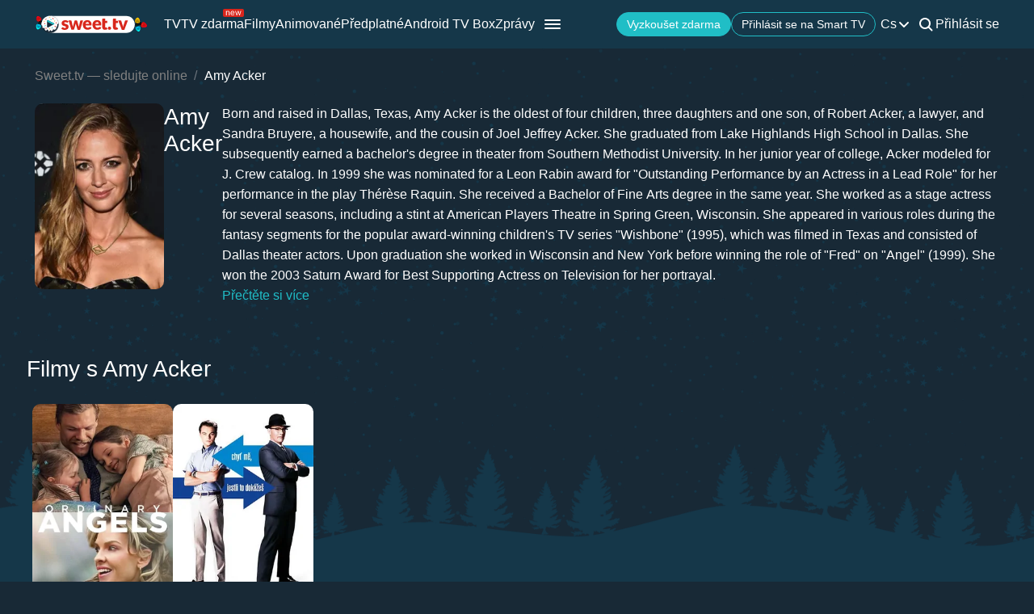

--- FILE ---
content_type: text/html; charset=utf-8
request_url: https://sweet.tv/cs/actor/22076-amy-acker
body_size: 16986
content:
<!DOCTYPE html>
<html lang="cs-CZ" prefix="og: http://ogp.me/ns#">
<head>
    
            <meta charset="utf-8">
    <title>Sledujte filmy s Amy Acker online</title>
<meta name="description" content="Sledujte filmy s Amy Acker online na sweet.tv ✔ 7 dní bezplatného přístupu ✔ Pět zařízení = jedna cena ✔ Vysoká kvalita">
<link rel="canonical" href="https://sweet.tv/cs/actor/22076-amy-acker">
    <meta property="og:title" content="Sledujte filmy s Amy Acker online">
<meta property="og:description" content="Sledujte filmy s Amy Acker online na sweet.tv ✔ 7 dní bezplatného přístupu ✔ Pět zařízení = jedna cena ✔ Vysoká kvalita">
<meta property="og:type" content="website">
<meta property="og:url" content="https://sweet.tv/cs/actor/22076-amy-acker">
<meta property="og:image" content="https://staticeu.sweet.tv/images/cache/v3/person_banner/CLysARAB/22076-emi-aker.jpg">

    <meta name="twitter:card" content="summary">
<meta name="twitter:image" content="https://staticeu.sweet.tv/images/cache/v3/person_banner/CLysARAB/22076-emi-aker.jpg">
<meta name="twitter:title" content="Sledujte filmy s Amy Acker online">
<meta name="twitter:description" content="Sledujte filmy s Amy Acker online na sweet.tv ✔ 7 dní bezplatného přístupu ✔ Pět zařízení = jedna cena ✔ Vysoká kvalita">
<meta name="twitter:url" content="https://sweet.tv/cs/actor/22076-amy-acker">
    <meta property="og:site_name" content="sweet.tv">
            <meta property="og:locale"
              content="cs_CZ"
        >
        <meta name="robots" content="index, follow"/>
            <link rel="manifest" href="/manifest.json">

            <meta name="apple-itunes-app" content="app-id=1356560199">
    
    
    <meta name="facebook-domain-verification" content="p7j73rx2lgnsb7jbnfg5q53j29cywu"/>

            <meta name="viewport" content="width=device-width, initial-scale=1, shrink-to-fit=no">
        <meta name="application-name" content="SWEET.TV">
    <meta name="theme-color" content="#263c4c">
    <link rel="shortcut icon" href="/images/sprites/favicon.ico" type="image/x-icon">

    <link rel="preload" as="image" href="/images/v2/logo_sweettv_light.svg">
    <link rel="preload"
          href="https://cdn.jsdelivr.net/npm/lozad@1.16.0/dist/lozad.min.js"
          as="script"
          crossorigin="anonymous">
        <link rel="preload" href="/js/v2/compiled/space_hook_slider.min.js?id=2440201519ac8974c5fc93e66b4d6b3d" as="script">
    <link rel="preload" href="/styles/compiled/pages/actors.min.css?id=20d57f3a0cd54c1ca6548231d9be8da7" as="style">
    <link rel="preload" href="/styles/compiled/space_hook_slider/index.min.css?id=76addcd7b8707c497fc72580a9b2c75b" as="style">

            <link rel="preload" href="https://staticeu.sweet.tv/images/cache/v3/person_profile/CLysARABIBY=/22076-emi-aker.jpg" as="image">
    
    
    <meta http-equiv="Content-Language" content="cs">

    
    <link rel="llms" href="https://sweet.tv/llms.txt" />

    
                                                            <link rel="alternate"
                          hreflang="cs-CZ"
                          href="https://sweet.tv/cs/actor/22076-amy-acker"/>
                                                                                                <link rel="alternate"
                          hreflang="sk-SK"
                          href="https://sweet.tv/sk/actor/22076-amy-acker"/>
                                                                            <link rel="alternate"
                      hreflang="en"
                      href="https://sweet.tv/en/actor/22076-amy-acker"/>
                                                                                <link rel="alternate"
                          hreflang="uk-UA"
                          href="https://sweet.tv/actor/22076-emi-eker"/>
                                                                            <link rel="alternate"
                      hreflang="ru"
                      href="https://sweet.tv/ru/actor/22076-emi-aker"/>
                                                                                <link rel="alternate"
                          hreflang="hu-HU"
                          href="https://sweet.tv/hu/actor/22076-amy-acker"/>
                                                                                                <link rel="alternate"
                          hreflang="pl-PL"
                          href="https://sweet.tv/pl/actor/22076-amy-acker"/>
                                                                                                <link rel="alternate"
                          hreflang="ro-RO"
                          href="https://sweet.tv/ro/actor/22076-amy-acker"/>
                                                                                                <link rel="alternate"
                          hreflang="bg-BG"
                          href="https://sweet.tv/bg/actor/22076-amy-acker"/>
                                                                                                <link rel="alternate"
                          hreflang="el-GR"
                          href="https://sweet.tv/el/actor/22076-amy-acker"/>
                                                                                                <link rel="alternate"
                          hreflang="hr-HR"
                          href="https://sweet.tv/hr/actor/22076-amy-acker"/>
                                                                                                <link rel="alternate"
                          hreflang="et-EE"
                          href="https://sweet.tv/et/actor/22076-amy-acker"/>
                                                                                                <link rel="alternate"
                          hreflang="lt-LT"
                          href="https://sweet.tv/lt/actor/22076-amy-acker"/>
                                                                                                <link rel="alternate"
                          hreflang="lv-LV"
                          href="https://sweet.tv/lv/actor/22076-amy-acker"/>
                                                                                <link rel="alternate" hreflang="x-default" href="https://sweet.tv/actor/22076-emi-eker"/>
                        
    


                <script type="application/ld+json">
            {
                "@context": "https://schema.org",
                "@type":"Person",
                "name": "Amy Acker",
                "jobTitle": "Herec",                    "description": "Born and raised in Dallas, Texas, Amy Acker is the oldest of four children, three daughters and one son, of Robert Acker, a lawyer, and Sandra Bruyere, a housewife, and the cousin of Joel Jeffrey Acker. She graduated from Lake Highlands High School in Dallas. She subsequently earned a bachelor's degree in theater from Southern Methodist University. In her junior year of college, Acker modeled for J. Crew catalog. In 1999 she was nominated for a Leon Rabin award for Outstanding Performance by an Actress in a Lead Role for her performance in the play Thérèse Raquin. She received a Bachelor of Fine Arts degree in the same year. She worked as a stage actress for several seasons, including a stint at American Players Theatre in Spring Green, Wisconsin. She appeared in various roles during the fantasy segments for the popular award-winning children's TV series Wishbone (1995), which was filmed in Texas and consisted of Dallas theater actors. Upon graduation she worked in Wisconsin and New York before winning the role of Fred on Angel (1999). She won the 2003 Saturn Award for Best Supporting Actress on Television for her portrayal.",
                            "image": {
                "@type": "ImageObject",
                "contentUrl": "https://staticeu.sweet.tv/images/cache/v3/person_profile/CLysARABIBY=/22076-emi-aker.jpg"
            }
                }
    </script>

        <script type="application/ld+json">
    {
      "@context": "https://schema.org",
      "@type": "WebSite",
      "name": "SWEET.TV",
      "url": "https://sweet.tv/",
      "description": "SWEET.TV - Národní online kino",
      "mainEntity": [
                    {
              "@type": "WebPage",
              "name": "TV",
              "url": "https://sweet.tv/cs/tv"
            },                    {
              "@type": "WebPage",
              "name": "TV zdarma",
              "url": "https://sweet.tv/cs/free_tv"
            },                    {
              "@type": "WebPage",
              "name": "Filmy",
              "url": "https://sweet.tv/cs/movie"
            },                    {
              "@type": "WebPage",
              "name": "Animované",
              "url": "https://sweet.tv/cs/cartoons"
            },                    {
              "@type": "WebPage",
              "name": "Předplatné",
              "url": "https://sweet.tv/cs/tariffs"
            },                    {
              "@type": "WebPage",
              "name": "Zprávy",
              "url": "https://sweet.tv/cs/news"
            },                    {
              "@type": "WebPage",
              "name": "TV program",
              "url": "https://sweet.tv/cs/tv_program"
            }                ],
        "inLanguage": ["uk-UA","az-AZ","bg-BG","hu-HU","pl-PL","ro-RO","sk-SK","cs-CZ","lv-LV","lt-LT","et-EE","en-AL","en-BA","el-GR","en-MK","sr-RS","sl-SI","hr-HR","en-ME","el-CY"]
        }
    </script>


<script type="application/ld+json">
{
  "@context": "https://schema.org",
  "@type": "Organization",
  "url": "https://sweet.tv",
  "logo": {
    "@type": "ImageObject",
    "url": "https://sweet.tv/images/logo.png",
    "width": 164,
    "height": 30
  },
  "sameAs": [
                              "https://www.instagram.com/sweet.tv.czechia",
                          "https://www.facebook.com/sweet.tv.ceskarepublika",
            "https://apps.apple.com/CZ/app/sweet-tv/id1356560199",
      "https://play.google.com/store/apps/details?id=tv.sweet.player",
      "https://appgallery.huawei.com/#/app/C101034629",
              "https://sweet.tv/cs/devices",
            "https://sweet.tv/cs/copyrights-policy"
      ],
  "contactPoint": [
    {
      "@type": "ContactPoint",
      "email": "info.cz@sweet.tv",
      "contactType": "Podpora"
    },
    {
      "@type": "ContactPoint",
      "email": "b2b@sweet.tv",
      "contactType": "Ohledně otázek spolupráce"
    },
    {
      "@type": "ContactPoint",
      "email": "partners@sweet.tv",
      "contactType": "Obchodní nabídky"
    },
    {
      "@type": "ContactPoint",
      "email": "team@sweet.tv",
      "contactType": "E-mailový marketing"
    }
  ],
      "address": {
    "@type": "PostalAddress",
    "streetAddress": "Krakovská 583/9,",
    "addressLocality": "Praha,",
    "addressRegion": "Nové Město,",
    "postalCode": "11000,",
    "addressCountry": "CZ"
  },
    "name": "SWEET.TV"
  }
</script>    
    <script>
        var GEO_ZONE_ID = 2;
        var LOGIN_DATA_ATTRS;
        var REFERRER = '';
        var LANGUAGE = "cs";
        var AVAILABLE_LOCALES = ["cs","sk","en","uk","ru"];
        var ALL_LOCALES = ["az","be","bg","bs_BA","cs","da","de","el","en","es","et","fi","fr","hr","hu","hy","it","ka","kk","lt","lv","mt","mk_MK","nl","pl","pt","ro","ru","sk","sl","sr","sr_ME","sv","sq","tr","uk","el_CY"];
        var SITE_URL = "https:\/\/sweet.tv";
        var UTM = null;
        var BASE_DIR =  "https:\/\/player.sweet.tv";
        var LANDING_PAGE;
        var TEMPLATES_DIR = "\/templates";
        var REFERRER_MANUAL = false;
        var HTML5Mode = true;
        var IS_ROBOT = true;
        var IS_MOBILE = false;
        var IS_TABLET = null;
        var IS_AUTH = false;
        var EVENT = null;
        var HALLOWEEN = false;
        var ACTION_GIFT = false;
        var COUNTRY = "CZ";
        var SHOW_PROMO_MODAL = true;
        var OLD_LOGIN = false;
        var WELCOME_MODAL = false;
        var PLAYER_AUTH = false;
        var LOAD_ANGULAR = false;
        var CUSTOM_AUTH_MODAL = false;
        var MOD_STYLES = true;
                var RTT = ('connection' in navigator) ? navigator.connection.rtt : null;
        var PLAY_TV = false;
        var TEST_TOKEN;
        var ACTIVE_COUNTRIES_GEO2 = ["SK","CZ","HU","BG","PL","RO","AZ","AL","LV","EE","CY","LT","ME","GR","MK","RS","BA","SI","HR"];
        var HIDE_AUTH_MODAL = false;
        var OLD_LOGIN_PARAMS;
        var LOGIN_AUTHORIZATION_METHOD;
        var INVITE_FRIEND = true;
        var FBQ_AUTH_SUCCESS_EVENT = 'CompleteRegistration';
        var CONTENT_TARIFFS = null;
        var COUNTRIES = ["UA","BY","MD","HU","SK","CZ","PL","GR","BG","RO","AZ","AL","LV","EE","CY","LT","ME","MK","RS","BA","HR","SI"];
        var CURRENT_ROUTE_NAME = "person";
        var CURRENT_SITE_VERSION = "7.2.97";
        var LOGIN_BUTTON_PATH = 'other';

        
        var APP_JS_LINK = BASE_DIR + "\/js\/app.js?id=deb047042153ad7768e1cda1ea2d55fa";
        var MAIN_JS_LINK = BASE_DIR + "\/js\/main.js?id=deb047042153ad7768e1cda1ea2d55fa";
        var JS_HASH = "deb047042153ad7768e1cda1ea2d55fa";
        var lozadLoadedLocal = function () {
            window.dispatchEvent(new CustomEvent("lozadLoadedLocal_", {
                detail: true
            }));
        }
        var AD_BLOCK_ENABLED = false;
        var KW_HELLO = "V\u00edtejte!" || '';
        var KW_ASSIST = "T\u00fdm SWEET.TV je v\u00e1m k dispozici!" || '';
        var KW_BOT_ID = "15" || '';
        var SHOW_ADMIXER = null;
        var SHOW_CONFIRM_21;
            </script>

   
            <link rel="stylesheet" href="/css/v2/compiled/main.min.css" media="all">
    
        <link rel="stylesheet" href="/styles/compiled/pages/actors.min.css?id=20d57f3a0cd54c1ca6548231d9be8da7">
    <link rel="stylesheet" href="/styles/compiled/space_hook_slider/index.min.css?id=76addcd7b8707c497fc72580a9b2c75b">


    <link rel="preconnect" href="https://fonts.googleapis.com">
    <link rel="preconnect" href="https://fonts.gstatic.com" crossorigin>

            <link rel="preconnect" href="https://staticeu.sweet.tv" crossorigin>
        <link rel="dns-prefetch" href="https://staticeu.sweet.tv">
        <link rel="preconnect" href="https://cdn.jsdelivr.net" crossorigin>
    <link rel="dns-prefetch" href="https://cdn.jsdelivr.net">

    <link rel="stylesheet" href="/styles/compiled/normalize.min.css" media="all">

    </head>
<body>
<noscript>
    <iframe src="https://gtm.sweet.tv/ns.html?id=GTM-5PXXFXX" height="0" width="0"
            style="display:none;visibility:hidden"></iframe>
</noscript>
<div class="wrapper">
    <div id="toTop"   >
        <svg width="65" height="65" viewBox="-2 -2 69 69" fill="none" xmlns="http://www.w3.org/2000/svg">
            <path d="M32.0121 21.4102L15.4071 38.0612C14.8634 38.6068 14.8643 39.49 15.4099 40.0347C15.9555 40.5789 16.8392 40.5775 17.3834 40.0319L33.0001 24.3719L48.6167 40.0324C49.1609 40.578 50.0441 40.5794 50.5897 40.0352C50.8632 39.7622 51 39.4045 51 39.0469C51 38.6901 50.8641 38.3338 50.5925 38.0613L33.9879 21.4102C33.7265 21.1474 33.3707 21 33.0001 21C32.6294 21 32.274 21.1478 32.0121 21.4102Z"
                  fill="white"/>
            <path fill-rule="evenodd" clip-rule="evenodd"
                  d="M32.5 65C50.4493 65 65 50.4493 65 32.5C65 14.5507 50.4493 0 32.5 0C14.5507 0 0 14.5507 0 32.5C0 50.4493 14.5507 65 32.5 65ZM32.5 62C48.7924 62 62 48.7924 62 32.5C62 16.2076 48.7924 3 32.5 3C16.2076 3 3 16.2076 3 32.5C3 48.7924 16.2076 62 32.5 62Z"
                  fill="white"/>
        </svg>
    </div>

            <script>
        window.addEventListener('loadScriptFunction', function (event, data) {
            window.getLibraryWithPriority('https://sweet.tv/js/v2/compiled/header_seo.min.js', 'high');
        })
    </script>

    <header class="header-seo">
        <div class="header-seo__content">
            <div class="header-seo__navigation">
                <a href="https://sweet.tv/cs" class="header-seo__logo">
                    <img
                            src="https://sweet.tv/images/v2/logo_sweettv_light.svg"
                            alt="sweet.tv"
                            width="140"
                            height="26"
                            class="header-seo__logo-image"
                    >
                </a>

                <div class="header-seo__routes">
                                            <a
                                href="https://sweet.tv/cs/tv"
                                class="header-seo__routes-route "
                                data-header-el="1"
                                                                target=""
                                data-section-type="TV"
                        >
                                    <span class="header-seo__routes-route-text">
                                        TV
                                    </span>
                                                    </a>
                                            <a
                                href="https://sweet.tv/cs/free_tv"
                                class="header-seo__routes-route "
                                data-header-el="2"
                                                                target=""
                                data-section-type="FREE_TV"
                        >
                                    <span class="header-seo__routes-route-text">
                                        TV zdarma
                                    </span>
                                                            <svg class="header-seo__routes-route-icon" width="26" height="10" viewBox="0 0 26 10" fill="none" xmlns="http://www.w3.org/2000/svg"><rect width="26" height="10" rx="2" fill="#D9261C"/><path d="M4.70765 4.71875V8H3.86958V2.54545H4.67924V3.39773H4.75027C4.87811 3.12074 5.07224 2.8982 5.33265 2.73011C5.59307 2.55966 5.92924 2.47443 6.34118 2.47443C6.71049 2.47443 7.03365 2.55019 7.31064 2.7017C7.58762 2.85085 7.80306 3.07812 7.95694 3.38352C8.11083 3.68655 8.18777 4.07008 8.18777 4.53409V8H7.3497V4.59091C7.3497 4.16241 7.23843 3.8286 7.01589 3.58949C6.79335 3.34801 6.48796 3.22727 6.0997 3.22727C5.83218 3.22727 5.59307 3.28527 5.38237 3.40128C5.17404 3.51728 5.0095 3.68655 4.88876 3.90909C4.76802 4.13163 4.70765 4.40152 4.70765 4.71875ZM12.0061 8.11364C11.4806 8.11364 11.0272 7.99763 10.646 7.76562C10.2673 7.53125 9.97488 7.20455 9.76891 6.78551C9.56531 6.36411 9.46351 5.87405 9.46351 5.31534C9.46351 4.75663 9.56531 4.2642 9.76891 3.83807C9.97488 3.40956 10.2613 3.07576 10.6283 2.83665C10.9976 2.59517 11.4285 2.47443 11.9209 2.47443C12.205 2.47443 12.4855 2.52178 12.7625 2.61648C13.0395 2.71117 13.2916 2.86506 13.5189 3.07812C13.7462 3.28883 13.9273 3.56818 14.0622 3.91619C14.1972 4.2642 14.2646 4.69271 14.2646 5.2017V5.55682H10.0601V4.83239H13.4124C13.4124 4.52462 13.3508 4.25 13.2277 4.00852C13.107 3.76705 12.9342 3.57647 12.7093 3.43679C12.4867 3.29711 12.2239 3.22727 11.9209 3.22727C11.5871 3.22727 11.2983 3.31013 11.0544 3.47585C10.8129 3.6392 10.6271 3.85227 10.4969 4.11506C10.3667 4.37784 10.3016 4.65956 10.3016 4.96023V5.44318C10.3016 5.85511 10.3726 6.20431 10.5146 6.49077C10.6591 6.77486 10.8591 6.99148 11.1148 7.14062C11.3705 7.28741 11.6676 7.3608 12.0061 7.3608C12.2263 7.3608 12.4252 7.33002 12.6027 7.26847C12.7826 7.20455 12.9377 7.10985 13.0679 6.98438C13.1981 6.85653 13.2987 6.69792 13.3698 6.50852L14.1794 6.7358C14.0942 7.01042 13.951 7.25189 13.7497 7.46023C13.5485 7.66619 13.2999 7.82718 13.004 7.94318C12.7081 8.05682 12.3754 8.11364 12.0061 8.11364ZM16.7753 8L15.1134 2.54545H15.9941L17.173 6.72159H17.2298L18.3946 2.54545H19.2895L20.4401 6.70739H20.4969L21.6759 2.54545H22.5566L20.8946 8H20.0708L18.8776 3.80966H18.7923L17.5992 8H16.7753Z" fill="white"/></svg>
                                                    </a>
                                            <a
                                href="https://sweet.tv/cs/movie"
                                class="header-seo__routes-route "
                                data-header-el="3"
                                                                target=""
                                data-section-type="CINEMA"
                        >
                                    <span class="header-seo__routes-route-text">
                                        Filmy
                                    </span>
                                                    </a>
                                            <a
                                href="https://sweet.tv/cs/cartoons"
                                class="header-seo__routes-route "
                                data-header-el="6"
                                                                target=""
                                data-section-type="CARTOONS"
                        >
                                    <span class="header-seo__routes-route-text">
                                        Animované
                                    </span>
                                                    </a>
                                            <a
                                href="https://sweet.tv/cs/tariffs"
                                class="header-seo__routes-route "
                                data-header-el="11"
                                                                target=""
                                data-section-type="SUBSCRIPTION_PLANS"
                        >
                                    <span class="header-seo__routes-route-text">
                                        Předplatné
                                    </span>
                                                    </a>
                                            <a
                                href="https://sweet.tv/cs/promo_inext_tv"
                                class="header-seo__routes-route "
                                data-header-el="14"
                                                                target="_self"
                                data-section-type="TV_BOX"
                        >
                                    <span class="header-seo__routes-route-text">
                                        Android TV Box
                                    </span>
                                                    </a>
                                            <a
                                href="https://sweet.tv/cs/news"
                                class="header-seo__routes-route "
                                data-header-el="16"
                                                                target="_self"
                                data-section-type="NEWS"
                        >
                                    <span class="header-seo__routes-route-text">
                                        Zprávy
                                    </span>
                                                    </a>
                                            <a
                                href="https://sweet.tv/cs/tv_program"
                                class="header-seo__routes-route "
                                data-header-el="17"
                                                                target="_self"
                                data-section-type="TV_PROGRAM"
                        >
                                    <span class="header-seo__routes-route-text">
                                        TV program
                                    </span>
                                                    </a>
                                            <a
                                href="https://sweet.tv/cs/promo_code"
                                class="header-seo__routes-route "
                                data-header-el="18"
                                                                target=""
                                data-section-type="PROMO_CODE"
                        >
                                    <span class="header-seo__routes-route-text">
                                        Promo kód
                                    </span>
                                                    </a>
                                            <a
                                href="https://sweet.tv/cs/promo_offer_advertising"
                                class="header-seo__routes-route "
                                data-header-el="19"
                                                                target="_self"
                                data-section-type="SWEET_ADS"
                        >
                                    <span class="header-seo__routes-route-text">
                                        Reklamní příležitosti na SWEET.TV
                                    </span>
                                                    </a>
                                            <a
                                href="https://sweet.tv/cs/devices"
                                class="header-seo__routes-route "
                                data-header-el="21"
                                                                target="_self"
                                data-section-type="HOW_TO"
                        >
                                    <span class="header-seo__routes-route-text">
                                        Připojit Smart TV
                                    </span>
                                                    </a>
                                    </div>
            </div>

            <div class="header-seo__burger">
                <img src="https://sweet.tv/images/icons/burger_menu.svg" alt="Menu"
                     class="header-seo__routes-burger-image">

                <div class="header-seo__burger-menu">
                                            <div class="header-seo__burger-additional-list">
                            <div class="header-seo__burger-additional-list-content">
                                <div class="header-seo__burger-additional-list-header"
                                     onclick="toggleAdditionalList(this)">
                                    <span class="header-seo__burger-additional-list-header-title">
                                                                                    SWEET.TV Group                                                                            </span>
                                    <svg class="header-seo__burger-additional-list-header-icon" width="24" height="24"
                                         viewBox="0 0 24 24" fill="currentColor" xmlns="http://www.w3.org/2000/svg">
                                        <path fill-rule="evenodd" clip-rule="evenodd"
                                              d="M17.7223 9.81787C18.1042 10.229 18.0905 10.8815 17.6916 11.2751L12.6872 16.2138C12.3005 16.5954 11.6908 16.5954 11.304 16.2138L6.30841 11.2837C5.9095 10.89 5.89576 10.2376 6.27771 9.82646C6.65967 9.41532 7.29268 9.40115 7.69159 9.79483L11.9956 14.0424L16.3084 9.78623C16.7073 9.39256 17.3403 9.40673 17.7223 9.81787Z"
                                              fill="currentColor"/>
                                    </svg>
                                </div>
                                <div class="header-seo__burger-additional-list-dropdown">
                                                                                                                        <a
                                                  class="header-seo__burger-additional-list-dropdown-item "
                                                                                                        href="https://corp.sweet.tv/about_page"
                                                                                                    target="_blank"
                                                                                              >
                                                O společnosti SWEET.TV Group
                                            </a>
                                                                                    <a
                                                  class="header-seo__burger-additional-list-dropdown-item "
                                                                                                        href="https://corp.sweet.tv/platform"
                                                                                                    target="_blank"
                                                                                              >
                                                Naše OTT platforma
                                            </a>
                                                                                    <a
                                                  class="header-seo__burger-additional-list-dropdown-item "
                                                                                                        href="https://corp.sweet.tv/solutions"
                                                                                                    target="_blank"
                                                                                              >
                                                B2B řešení a služby
                                            </a>
                                                                                    <a
                                                  class="header-seo__burger-additional-list-dropdown-item "
                                                                                                        href="https://corp.sweet.tv/"
                                                                                                    target="_blank"
                                                                                              >
                                                Navštivte stránku SWEET.TV Group
                                            </a>
                                                                                    <a
                                                  class="header-seo__burger-additional-list-dropdown-item "
                                                                                                        href="https://sweet.tv/cs/privacy"
                                                                                                    target="_blank"
                                                                                                        rel="nofollow"
                                                                                              >
                                                Zásady ochrany osobních údajů
                                            </a>
                                                                                                            </div>
                            </div>
                        </div>
                                    </div>
            </div>

            <div class="header-seo__options">
                <div class="header-seo__buttons">
                                        <button data-isauth data-button-path="header" class="header-seo__buttons-button">
                                                    Vyzkoušet zdarma                                            </button>
                    
                                            <a href="/devices" target="_self"
                           class="header-seo__buttons-button header-seo__buttons-button--empty">
                            Přihlásit se na Smart TV                        </a>
                                    </div>

                <div class="header-seo__language">
                    <div class="header-seo__language-current">
                        <span class="header-seo__language-current-lang">
                            cs
                        </span>
                        <img src="https://sweet.tv/images/icons/dropdown_arrow.svg" alt="Dropdown arrow"
                             class="header-seo__language-current-arrow">
                    </div>

                    <div class="header-seo__language-dropdown">
                                                                                                                                        <a
                                        href="https://sweet.tv/sk/actor/22076-amy-acker"
                                        class="header-seo__language-dropdown-lang"
                                        target="_self"
                                        id="sk"
                                                                        >
                                                                            sk
                                                                    </a>
                                                                                                                <a
                                        href="https://sweet.tv/en/actor/22076-amy-acker"
                                        class="header-seo__language-dropdown-lang"
                                        target="_self"
                                        id="en"
                                                                        >
                                                                            en
                                                                    </a>
                                                                                                                <a
                                        href="https://sweet.tv/actor/22076-emi-eker"
                                        class="header-seo__language-dropdown-lang"
                                        target="_self"
                                        id="uk"
                                                                        >
                                                                            uk
                                                                    </a>
                                                                                                                <a
                                        href="https://sweet.tv/ru/actor/22076-emi-aker"
                                        class="header-seo__language-dropdown-lang"
                                        target="_self"
                                        id="ru"
                                                                        >
                                                                            ru
                                                                    </a>
                                                                        </div>
                </div>

                <div class="header-seo__search sv2" id="search_v2">
                    <svg width="24"
                         height="24"
                         class="header-seo__search-image"
                         id="searchMagnifier"
                         viewBox="0 0 24 24"
                         fill="none"
                         xmlns="http://www.w3.org/2000/svg">
                        <path fill-rule="evenodd" clip-rule="evenodd" d="M16.6051 15.1947C18.6624 12.4527 18.444 8.5445 15.9497 6.05025C13.2161 3.31658 8.78392 3.31658 6.05025 6.05025C3.31658 8.78392 3.31658 13.2161 6.05025 15.9497C8.54438 18.4439 12.4524 18.6624 15.1943 16.6054C15.2096 16.623 15.2256 16.6401 15.2423 16.6568L18.7778 20.1923C19.1683 20.5829 19.8015 20.5829 20.192 20.1923C20.5825 19.8018 20.5825 19.1687 20.192 18.7781L16.6565 15.2426C16.6398 15.2259 16.6227 15.2099 16.6051 15.1947ZM14.5355 7.46447C16.4882 9.41709 16.4882 12.5829 14.5355 14.5355C12.5829 16.4882 9.41709 16.4882 7.46447 14.5355C5.51184 12.5829 5.51184 9.41709 7.46447 7.46447C9.41709 5.51184 12.5829 5.51184 14.5355 7.46447Z" fill="white"/>
                    </svg>
                    <form
                            name="superSearch"
                            method="GET"
                            class="header-seo__search-field s-enter"
                                                        action="https://sweet.tv/cs/search"
                    >
                        <svg width="24"
                             height="24"
                             viewBox="0 0 24 24"
                             fill="none"
                             xmlns="http://www.w3.org/2000/svg">
                            <path fill-rule="evenodd" clip-rule="evenodd" d="M16.6051 15.1947C18.6624 12.4527 18.444 8.5445 15.9497 6.05025C13.2161 3.31658 8.78392 3.31658 6.05025 6.05025C3.31658 8.78392 3.31658 13.2161 6.05025 15.9497C8.54438 18.4439 12.4524 18.6624 15.1943 16.6054C15.2096 16.623 15.2256 16.6401 15.2423 16.6568L18.7778 20.1923C19.1683 20.5829 19.8015 20.5829 20.192 20.1923C20.5825 19.8018 20.5825 19.1687 20.192 18.7781L16.6565 15.2426C16.6398 15.2259 16.6227 15.2099 16.6051 15.1947ZM14.5355 7.46447C16.4882 9.41709 16.4882 12.5829 14.5355 14.5355C12.5829 16.4882 9.41709 16.4882 7.46447 14.5355C5.51184 12.5829 5.51184 9.41709 7.46447 7.46447C9.41709 5.51184 12.5829 5.51184 14.5355 7.46447Z" fill="white"/>
                        </svg>
                        <input
                                id="searchInput"
                                class="header-seo__search-field-input"
                                type="text"
                                autocomplete="off"
                                value=""
                                placeholder="Vyhledávání"
                                name="q"
                                oninvalid="this.setCustomValidity('Vyplňte pole')"
                                oninput="setCustomValidity('')"
                                                                required
                        >
                        <img src="https://sweet.tv/images/icons/close.svg" alt="Close" class="header-seo__search-field-icon"
                             id="close_search">

                        <div class="header-seo__search-dropdown" id="search_modal">
                            <span id="undefinedQuery" class="header-seo__search-dropdown-title">
                                Pro váš požadavek nebylo nic nalezeno                            </span>
                            <span id="topSearchTitle" class="header-seo__search-dropdown-title">
                                Top vyhledávání                            </span>
                            <div data-eventid="999" data-eventtype="21" class="header-seo__search-dropdown-items"></div>

                            <button type="submit" id="allResults" class="header-seo__search-dropdown-link">
                                Všechny výsledky                            </button>
                        </div>
                    </form>
                </div>

                <div class="header-seo__sign">
                                            <a class="header-seo__sign-link" data-isauth data-button-path="header" data-login-method='{"state":"signin"}'>
                            Přihlásit se                        </a>
                                    </div>

                <div class="header-seo__burger header-seo__burger--mobile">
                    <img src="https://sweet.tv/images/icons/burger_menu.svg" alt="Menu"
                         class="header-seo__routes-burger-image"
                         onclick="toggleBurgerMobile()">

                    <div class="header-seo__burger--mobile-menu">
                        <div class="header-seo__burger--mobile-menu-close">
                            <img src="https://sweet.tv/images/icons/close.svg" alt="Close"
                                 class="header-seo__routes-burger-image" onclick="toggleBurgerMobile()">
                        </div>
                        <div class="header-seo__burger--mobile-menu-separates">
                                                            <a
                                        data-isauth
                                        data-button-path="header"
                                        data-login-method='{"state":"signin"}'
                                        class="header-seo__burger--mobile-menu-separates-item"
                                        onclick="toggleBurgerMobile()"
                                >
                                    <img src="https://sweet.tv/images/icons/signin.svg" alt="Sign In">

                                    <span class="header-seo__burger--mobile-menu-separates-item-name">
                                    Přihlásit se                                </span>

                                    <img src="https://sweet.tv/images/icons/right.svg" alt="Right"
                                         class="header-seo__burger--mobile-menu-separates-item-image">
                                </a>
                                                                                                                                                                                                                                        <a
                                                href="https://sweet.tv/cs/tariffs"
                                                class="header-seo__burger--mobile-menu-separates-item "
                                                onclick="toggleBurgerMobile()"
                                                target="_self"
                                                                                        >
                                            <svg width="24" height="24" viewBox="0 0 24 24" fill="none" xmlns="http://www.w3.org/2000/svg">
<path fill-rule="evenodd" clip-rule="evenodd" d="M14.2965 2.328L19.7405 8.328C19.9075 8.512 20.0005 8.751 20.0005 9V19.5C20.0005 20.878 18.8535 22 17.4445 22H6.55549C5.14649 22 4.00049 20.878 4.00049 19.5V4.5C4.00049 3.122 5.14649 2 6.55549 2H13.5555C13.8385 2 14.1075 2.119 14.2965 2.328ZM17.4445 20H6.55549C6.24949 20 6.00049 19.776 6.00049 19.5V4.5C6.00049 4.224 6.24949 4 6.55549 4H11.0005V8.15C11.0005 9.722 12.2175 11 13.7145 11H18.0005V19.5C18.0005 19.776 17.7505 20 17.4445 20ZM17.6495 9H13.7145C13.3205 9 13.0005 8.619 13.0005 8.15V4H13.1125L17.6495 9Z" fill="white"/>
<path fill-rule="evenodd" clip-rule="evenodd" d="M14.2965 2.328L19.7405 8.328C19.9075 8.512 20.0005 8.751 20.0005 9V19.5C20.0005 20.878 18.8535 22 17.4445 22H6.55549C5.14649 22 4.00049 20.878 4.00049 19.5V4.5C4.00049 3.122 5.14649 2 6.55549 2H13.5555C13.8385 2 14.1075 2.119 14.2965 2.328ZM17.4445 20H6.55549C6.24949 20 6.00049 19.776 6.00049 19.5V4.5C6.00049 4.224 6.24949 4 6.55549 4H11.0005V8.15C11.0005 9.722 12.2175 11 13.7145 11H18.0005V19.5C18.0005 19.776 17.7505 20 17.4445 20ZM17.6495 9H13.7145C13.3205 9 13.0005 8.619 13.0005 8.15V4H13.1125L17.6495 9Z" fill="white"/>
</svg>
                                            <span class="header-seo__burger--mobile-menu-separates-item-name">
                                            Předplatné
                                        </span>
                                            <img src="https://sweet.tv/images/icons/right.svg" alt="Right"
                                                 class="header-seo__burger--mobile-menu-separates-item-image">
                                        </a>
                                                                                                                                                <a
                                                href="https://sweet.tv/cs/devices"
                                                class="header-seo__burger--mobile-menu-separates-item "
                                                onclick="toggleBurgerMobile()"
                                                target="_self"
                                                                                        >
                                            <svg width="24" height="24" viewBox="0 0 24 24" fill="none" xmlns="http://www.w3.org/2000/svg">
<path d="M5.15422 19.2929C4.7637 19.6834 4.7637 20.3166 5.15422 20.7071C5.54475 21.0976 6.17791 21.0976 6.56843 20.7071L5.15422 19.2929ZM17.1542 20.7071C17.5447 21.0976 18.1779 21.0976 18.5684 20.7071C18.959 20.3166 18.959 19.6834 18.5684 19.2929L17.1542 20.7071ZM8.15422 16.2929L5.15422 19.2929L6.56843 20.7071L9.56843 17.7071L8.15422 16.2929ZM14.1542 17.7071L17.1542 20.7071L18.5684 19.2929L15.5684 16.2929L14.1542 17.7071ZM3.86133 5H19.8613V3H3.86133V5ZM20.8613 6V15H22.8613V6H20.8613ZM19.8613 16H3.86133V18H19.8613V16ZM2.86133 15V6H0.861328V15H2.86133ZM3.86133 16C3.30904 16 2.86133 15.5523 2.86133 15H0.861328C0.861328 16.6569 2.20447 18 3.86133 18V16ZM20.8613 15C20.8613 15.5523 20.4136 16 19.8613 16V18C21.5182 18 22.8613 16.6569 22.8613 15H20.8613ZM19.8613 5C20.4136 5 20.8613 5.44772 20.8613 6H22.8613C22.8613 4.34315 21.5182 3 19.8613 3V5ZM3.86133 3C2.20447 3 0.861328 4.34315 0.861328 6H2.86133C2.86133 5.44772 3.30904 5 3.86133 5V3Z" fill="white"/>
</svg>
                                            <span class="header-seo__burger--mobile-menu-separates-item-name">
                                            Připojit Smart TV
                                        </span>
                                            <img src="https://sweet.tv/images/icons/right.svg" alt="Right"
                                                 class="header-seo__burger--mobile-menu-separates-item-image">
                                        </a>
                                                                                                                        </div>
                                                    <div class="header-seo__burger--mobile-menu-links">
                                                                                                                                                                                                                                                                                                                        
                                        <a
                                                href="https://sweet.tv/cs/promo_inext_tv"
                                                class="header-seo__burger--mobile-menu-links-link "
                                                onclick="toggleBurgerMobile()"
                                                target="_self"
                                                                                        >
                                                <span class="header-seo__burger--mobile-menu-links-link-text">
                                                    Android TV Box
                                                </span>
                                                                                                                                </a>
                                        
                                                                                                                                                
                                        <a
                                                href="https://sweet.tv/cs/news"
                                                class="header-seo__burger--mobile-menu-links-link "
                                                onclick="toggleBurgerMobile()"
                                                target="_self"
                                                                                        >
                                                <span class="header-seo__burger--mobile-menu-links-link-text">
                                                    Zprávy
                                                </span>
                                                                                                                                </a>
                                        
                                                                                                                                                
                                        <a
                                                href="https://sweet.tv/cs/tv_program"
                                                class="header-seo__burger--mobile-menu-links-link "
                                                onclick="toggleBurgerMobile()"
                                                target="_self"
                                                                                        >
                                                <span class="header-seo__burger--mobile-menu-links-link-text">
                                                    TV program
                                                </span>
                                                                                                                                </a>
                                        
                                                                                                                                                
                                        <a
                                                href="https://sweet.tv/cs/promo_code"
                                                class="header-seo__burger--mobile-menu-links-link "
                                                onclick="toggleBurgerMobile()"
                                                target="_self"
                                                                                        >
                                                <span class="header-seo__burger--mobile-menu-links-link-text">
                                                    Promo kód
                                                </span>
                                                                                                                                </a>
                                        
                                                                                                                                                
                                        <a
                                                href="https://sweet.tv/cs/promo_offer_advertising"
                                                class="header-seo__burger--mobile-menu-links-link "
                                                onclick="toggleBurgerMobile()"
                                                target="_self"
                                                                                        >
                                                <span class="header-seo__burger--mobile-menu-links-link-text">
                                                    Reklamní příležitosti na SWEET.TV
                                                </span>
                                                                                                                                </a>
                                        
                                                                                                </div>
                        
                                                    <div class="header-seo__burger-additional-list">
                                <div class="header-seo__burger-additional-list-content">
                                    <div class="header-seo__burger-additional-list-header"
                                         onclick="toggleAdditionalList(this)">
                                    <span class="header-seo__burger-additional-list-header-title">
                                                                                    SWEET.TV Group                                                                            </span>
                                        <svg class="header-seo__burger-additional-list-header-icon" width="24"
                                             height="24"
                                             viewBox="0 0 24 24" fill="currentColor" xmlns="http://www.w3.org/2000/svg">
                                            <path fill-rule="evenodd" clip-rule="evenodd"
                                                  d="M17.7223 9.81787C18.1042 10.229 18.0905 10.8815 17.6916 11.2751L12.6872 16.2138C12.3005 16.5954 11.6908 16.5954 11.304 16.2138L6.30841 11.2837C5.9095 10.89 5.89576 10.2376 6.27771 9.82646C6.65967 9.41532 7.29268 9.40115 7.69159 9.79483L11.9956 14.0424L16.3084 9.78623C16.7073 9.39256 17.3403 9.40673 17.7223 9.81787Z"
                                                  fill="currentColor"/>
                                        </svg>
                                    </div>
                                    <div class="header-seo__burger-additional-list-dropdown">
                                                                                                                                    <a
                                                    class="header-seo__burger-additional-list-dropdown-item "
                                                                                                            href="https://corp.sweet.tv/about_page"
                                                                                                        target="_blank"
                                                                                                                                                        >
                                                    O společnosti SWEET.TV Group
                                                </a>
                                                                                            <a
                                                    class="header-seo__burger-additional-list-dropdown-item "
                                                                                                            href="https://corp.sweet.tv/platform"
                                                                                                        target="_blank"
                                                                                                                                                        >
                                                    Naše OTT platforma
                                                </a>
                                                                                            <a
                                                    class="header-seo__burger-additional-list-dropdown-item "
                                                                                                            href="https://corp.sweet.tv/solutions"
                                                                                                        target="_blank"
                                                                                                                                                        >
                                                    B2B řešení a služby
                                                </a>
                                                                                            <a
                                                    class="header-seo__burger-additional-list-dropdown-item "
                                                                                                            href="https://corp.sweet.tv/"
                                                                                                        target="_blank"
                                                                                                                                                        >
                                                    Navštivte stránku SWEET.TV Group
                                                </a>
                                                                                            <a
                                                    class="header-seo__burger-additional-list-dropdown-item "
                                                                                                            href="https://sweet.tv/cs/privacy"
                                                                                                        target="_blank"
                                                                                                                                                                rel="nofollow"
                                                                                                    >
                                                    Zásady ochrany osobních údajů
                                                </a>
                                                                                                                        </div>
                                </div>
                            </div>
                        
                                                <button class="header-seo__burger--mobile-button" onclick="toggleBurgerMobile()" data-isauth data-button-path="header">
                            Vyzkoušet zdarma                        </button>
                                            </div>
                </div>
            </div>
        </div>
    </header>

    <div class="nav_bottom-menu">
        <div class="d-flex justify-content-around" id="bottom-navigation-block">
            <a href="https://sweet.tv/cs"
               data-header-el="0"
               class="nav_bottom-link "
               onclick="toggleBurgerMobile('close')"
                                  target="_self"
                           >
                <svg width="25" height="25" viewBox="0 0 25 25" fill="none" xmlns="http://www.w3.org/2000/svg">
                    <path d="M18.0103 12.0629C17.5018 12.0629 17.091 12.4709 17.091 12.9761V19.1544H15.1937V15.4629C15.1937 14.8218 14.6656 14.2972 14.0201 14.2972H11.3013C10.6558 14.2972 10.1277 14.8218 10.1277 15.4629V19.1544H8.23033V12.9761C8.23033 12.4709 7.81957 12.0629 7.31101 12.0629C6.80245 12.0629 6.39169 12.4709 6.39169 12.9761V20.0675C6.39169 20.5727 6.80245 20.9807 7.31101 20.9807H11.0665C11.5751 20.9807 11.9859 20.5727 11.9859 20.0675V16.1624H13.3355V20.087C13.3355 20.5921 13.7463 21.0001 14.2548 21.0001H18.0103C18.5189 21.0001 18.9297 20.5921 18.9297 20.087C18.9297 20.087 18.9297 13.4812 18.9297 12.9761C18.9297 12.4709 18.5189 12.0629 18.0103 12.0629Z"
                          fill="white"/>
                    <path d="M21.2262 11.6937L13.2376 4.23314C12.905 3.92229 12.3965 3.92229 12.0835 4.23314L3.75428 11.6937C3.5978 11.8492 3.5 12.0629 3.5 12.2766C3.5 12.4903 3.57824 12.704 3.73472 12.8594C3.8912 13.0149 4.10636 13.112 4.32152 13.112C4.32152 13.112 4.32152 13.112 4.34108 13.112C4.55624 13.112 4.7714 13.0343 4.92788 12.8789L12.6703 5.98172L20.0917 12.8789C20.2482 13.0343 20.4438 13.112 20.6785 13.112C20.9132 13.112 21.1088 13.0149 21.2653 12.8594C21.4218 12.704 21.5 12.4903 21.5 12.2766C21.4804 12.0434 21.4022 11.8492 21.2262 11.6937Z"
                          fill="white"/>
                </svg>

                <span class="nav_bottom-title">Domů</span>
            </a>
                                                <a href="https://sweet.tv/cs/tv"
                       data-header-el="1"
                       class="nav_bottom-link "
                                                  target="_self"
                                              data-section-type="TV"
                       onclick="toggleBurgerMobile('close')"
                    >
                                                    <svg width="24" height="25" viewBox="0 0 24 25" fill="none" xmlns="http://www.w3.org/2000/svg"><path d="M19.3158 3.99997H4.70411C3.77091 3.99997 3 4.75113 3 5.66043V15.3267C3 16.236 3.77091 17.086 4.70411 17.086H9.09876V17.9756L7.39465 19.3C7.09034 19.5372 6.96862 19.9918 7.09034 20.3476C7.21207 20.7035 7.55695 21 7.9424 21H15.9963C16.3818 21 16.7267 20.7035 16.8687 20.3476C16.9904 19.9918 16.889 19.5569 16.5847 19.3197L14.9008 17.9756V17.086C14.9008 17.086 18.3623 17.086 19.2955 17.086C20.2287 17.086 20.9996 16.236 20.9996 15.3267V5.66043C21.0199 4.75113 20.2693 3.99997 19.3158 3.99997ZM13.6431 18.9837L14.1908 19.4779H9.78852L10.3768 18.9837C10.5594 18.8453 10.7014 18.5686 10.7014 18.3314V17.0662H13.3793V18.3314C13.359 18.5686 13.4605 18.8453 13.6431 18.9837ZM19.2346 15.3465H4.80554V5.7395H19.2346V15.3465Z" fill="white"/></svg>
                                                <span class="nav_bottom-title d-block">
                            TV
                        </span>
                    </a>
                                                                <a href="https://sweet.tv/cs/free_tv"
                       data-header-el="2"
                       class="nav_bottom-link "
                                                  target="_self"
                                              data-section-type="FREE_TV"
                       onclick="toggleBurgerMobile('close')"
                    >
                                                    <svg width="24" height="24" viewBox="0 0 24 24" fill="none" xmlns="http://www.w3.org/2000/svg">  <path fill-rule="evenodd" clip-rule="evenodd" d="M2.25 7.99977C2.25 4.82426 4.82426 2.25 7.99977 2.25H15.9994C19.1749 2.25 21.7492 4.82426 21.7492 7.99977V15.9994C21.7492 19.1749 19.1749 21.7492 15.9994 21.7492H7.99977C4.82426 21.7492 2.25 19.1749 2.25 15.9994V7.99977Z" style="fill: url(#paint0_linear_13381_34382);"/>  <path fill-rule="evenodd" clip-rule="evenodd" d="M8.74951 9.7898C8.74951 8.4208 10.2506 7.58197 11.4166 8.29946L15.0084 10.5098C16.1188 11.1931 16.1188 12.8072 15.0084 13.4905L11.4166 15.7008C10.2506 16.4183 8.74951 15.5795 8.74951 14.2105V9.7898Z" style="fill: white;"/>  <defs>    <linearGradient id="paint0_linear_13381_34382" x1="4.03525" y1="3.47774" x2="19.5331" y2="20.9322" gradientUnits="userSpaceOnUse">      <stop stop-color="#20BEC6"/>      <stop offset="1" stop-color="#0D484B"/>    </linearGradient>  </defs></svg>
                                                <span class="nav_bottom-title d-block">
                            TV zdarma
                        </span>
                    </a>
                                                                <a href="https://sweet.tv/cs/movie"
                       data-header-el="3"
                       class="nav_bottom-link "
                                                  target="_self"
                                              data-section-type="CINEMA"
                       onclick="toggleBurgerMobile('close')"
                    >
                                                    <svg width="24" height="25" viewBox="0 0 24 25" fill="none" xmlns="http://www.w3.org/2000/svg"><path d="M21 12.5C21 7.5 17 3.5 12 3.5C7 3.5 3 7.5 3 12.5C3 17.5 7 21.5 12 21.5H20.2C20.6 21.5 20.9 21.2 20.9 20.8C20.9 20.4 20.6 20.1 20.2 20.1H17C19.5 18.3 21 15.5 21 12.5ZM4.5 12.5C4.5 8.4 7.9 5 12 5C16.1 5 19.5 8.4 19.5 12.5C19.5 16.6 16.1 20 12 20C7.9 20 4.5 16.6 4.5 12.5Z" fill="white"/><path d="M12.8 12.5C12.8 12.9 12.5 13.2 12.1 13.2C11.7 13.2 11.4 12.9 11.4 12.5C11.4 12.1 11.7 11.8 12.1 11.8C12.4 11.8 12.8 12.1 12.8 12.5Z" fill="white"/><path d="M14.6 14C13.4 14 12.5 14.9 12.5 16.1C12.5 17.3 13.4 18.2 14.6 18.2C15.8 18.2 16.7 17.3 16.7 16.1C16.7 14.9 15.8 14 14.6 14ZM14.6 17C14.1 17 13.7 16.6 13.7 16.1C13.7 15.6 14.1 15.2 14.6 15.2C15.1 15.2 15.5 15.6 15.5 16.1C15.5 16.6 15.1 17 14.6 17Z" fill="white"/><path d="M9.4 14C8.2 14 7.3 14.9 7.3 16.1C7.3 17.3 8.2 18.2 9.4 18.2C10.6 18.2 11.5 17.3 11.5 16.1C11.5 14.9 10.5 14 9.4 14ZM9.4 17C8.9 17 8.5 16.6 8.5 16.1C8.5 15.6 8.9 15.2 9.4 15.2C9.9 15.2 10.3 15.6 10.3 16.1C10.3 16.6 9.9 17 9.4 17Z" fill="white"/><path d="M7.7 9C6.5 9 5.6 9.9 5.6 11.1C5.6 12.3 6.5 13.2 7.7 13.2C8.9 13.2 9.8 12.3 9.8 11.1C9.8 9.9 8.9 9 7.7 9ZM7.7 12C7.2 12 6.8 11.6 6.8 11.1C6.8 10.6 7.2 10.2 7.7 10.2C8.2 10.2 8.6 10.6 8.6 11.1C8.6 11.6 8.2 12 7.7 12Z" fill="white"/><path d="M12 5.9C10.8 5.9 9.9 6.8 9.9 8C9.9 9.2 10.8 10.1 12 10.1C13.2 10.1 14.1 9.2 14.1 8C14.1 6.8 13.2 5.9 12 5.9ZM12 8.9C11.5 8.9 11.1 8.5 11.1 8C11.1 7.5 11.5 7.1 12 7.1C12.5 7.1 12.9 7.5 12.9 8C12.9 8.5 12.5 8.9 12 8.9Z" fill="white"/><path d="M16.3 9C15.1 9 14.2 9.9 14.2 11.1C14.2 12.3 15.1 13.2 16.3 13.2C17.5 13.2 18.4 12.3 18.4 11.1C18.4 9.9 17.4 9 16.3 9ZM16.3 12C15.8 12 15.4 11.6 15.4 11.1C15.4 10.6 15.8 10.2 16.3 10.2C16.8 10.2 17.2 10.6 17.2 11.1C17.2 11.6 16.8 12 16.3 12Z" fill="white"/></svg>
                                                <span class="nav_bottom-title d-block">
                            Filmy
                        </span>
                    </a>
                                                                <a href="https://sweet.tv/cs/cartoons"
                       data-header-el="6"
                       class="nav_bottom-link "
                                                  target="_self"
                                              data-section-type="CARTOONS"
                       onclick="toggleBurgerMobile('close')"
                    >
                                                    <svg width="24" height="25" viewBox="0 0 24 25" fill="none" xmlns="http://www.w3.org/2000/svg"><path d="M21.6544 12.0412C22.25 9.85078 22.0515 7.56076 21.1581 5.46987L20.4632 3.97638C20.2647 3.57812 19.8676 3.37899 19.4706 3.57812L17.6838 4.17552C15.9963 4.77291 14.5074 5.76857 13.3162 7.06293C12.9191 6.96336 12.5221 6.96336 12.0257 6.96336C11.5294 6.96336 11.1324 6.96336 10.7353 7.06293C9.64338 5.9677 8.15441 4.87248 6.46691 4.27508L4.68015 3.67769C4.28309 3.57812 3.88603 3.77725 3.6875 4.07595L2.99265 5.46987C2 7.56076 1.80147 9.85078 2.49632 12.0412C2.19853 12.7382 2 13.5347 2 14.3312C2 18.3139 6.56618 21.5 12.125 21.5C17.6838 21.5 22.25 18.3139 22.25 14.3312C22.1507 13.4352 21.9522 12.7382 21.6544 12.0412ZM12.125 19.9069C7.45956 19.9069 3.58824 17.4178 3.58824 14.2317C3.58824 11.0456 7.45956 8.55642 12.125 8.55642C16.7904 8.55642 20.6618 11.0456 20.6618 14.2317C20.6618 17.4178 16.7904 19.9069 12.125 19.9069ZM18.1801 5.76857L19.2721 5.37031L19.6691 6.16684C20.2647 7.46119 20.4632 8.85512 20.364 10.249C19.0735 8.95468 17.2868 7.95902 15.2022 7.46119C16.0956 6.66467 17.1875 6.16684 18.1801 5.76857ZM4.48162 6.16684L4.87868 5.37031L5.97059 5.66901C7.0625 6.06727 8.05515 6.66467 8.84926 7.36163C6.76471 7.85946 4.97794 8.95468 3.6875 10.1495C3.58824 8.85512 3.78676 7.36163 4.48162 6.16684Z" fill="white"/><path d="M13.4154 16.0239H10.7352C10.1396 16.0239 9.84184 16.8204 10.3382 17.1191L11.6286 18.2143C11.8271 18.4134 11.9264 18.513 12.1249 18.513C12.3235 18.513 12.4227 18.4134 12.522 18.3139L13.8124 17.2187C14.3088 16.8204 14.011 16.0239 13.4154 16.0239Z" fill="white"/></svg>
                                                <span class="nav_bottom-title d-block">
                            Animované
                        </span>
                    </a>
                                    </div>
    </div>

    <style>
        .nav_bottom-link {
            -webkit-tap-highlight-color: transparent;
        }
    </style>

    
    <div class="content" style="min-height: calc(100vh - 80px)">
        <img src="https://sweet-tv-static.sweet.tv/web/v2/new_year/new_year_bg.png" alt="New year background" style="position: fixed; left: 0; bottom: 0; width: 100%; z-index: -1; min-width: 1645px;">
        
            <div class="container-fluid">
        <ul itemscope itemtype="https://schema.org/BreadcrumbList" class="breadcrumb d-flex">
                                    <li itemprop="itemListElement" itemscope itemtype="https://schema.org/ListItem"
                    class="breadcrumb-item">
                    <meta itemprop="position" content="1">
                    <a itemscope itemtype="https://schema.org/WebPage" itemprop="item"
                       id="breadcrumb-0"
                       itemid="https://sweet.tv/cs"
                       href="https://sweet.tv/cs">
                        <span itemprop="name">Sweet.tv — sledujte online</span>
                    </a>
                </li>
                                                <li itemprop="itemListElement" itemscope itemtype="https://schema.org/ListItem"
                    class="breadcrumb-item active">
                    <meta itemprop="position" content="2">
                    <span itemscope itemtype="https://schema.org/WebPage" itemprop="item"
                         id="breadcrumb-1"
                         itemid="https://sweet.tv/cs/actor/22076-amy-acker">
                        <span itemprop="name">Amy Acker</span>
                    </span>
                </li>
                        </ul>

    </div>

    <section class="actor" id="block-actor">
        <div class="container-fluid">
            <div class="actor__data">
                <div class="actor__photo">
                    <img class="actor__img"
                         width="105"
                         height="157"
                         src="https://staticeu.sweet.tv/images/cache/v3/person_profile/CLysARABIBY=/22076-emi-aker.jpg"
                         alt="Filmy s tímto hercem Amy Acker"
                         title="Amy Acker"
                    >
                </div>
                <div class="actor__title">
                    <h1 class="actor__name">Amy Acker</h1>
                </div>
                                    <div class="clearfix">
                        
                        <div class="actor__desc">
                            <p class=" collapse ">Born and raised in Dallas, Texas, Amy Acker is the oldest of four children, three daughters and one son, of Robert Acker, a lawyer, and Sandra Bruyere, a housewife, and the cousin of Joel Jeffrey Acker. She graduated from Lake Highlands High School in Dallas. She subsequently earned a bachelor&#039;s degree in theater from Southern Methodist University. In her junior year of college, Acker modeled for J. Crew catalog. In 1999 she was nominated for a Leon Rabin award for &quot;Outstanding Performance by an Actress in a Lead Role&quot; for her performance in the play Thérèse Raquin. She received a Bachelor of Fine Arts degree in the same year. She worked as a stage actress for several seasons, including a stint at American Players Theatre in Spring Green, Wisconsin.
She appeared in various roles during the fantasy segments for the popular award-winning children&#039;s TV series &quot;Wishbone&quot; (1995), which was filmed in Texas and consisted of Dallas theater actors. Upon graduation she worked in Wisconsin and New York before winning the role of &quot;Fred&quot; on &quot;Angel&quot; (1999). She won the 2003 Saturn Award for Best Supporting Actress on Television for her portrayal.</p>
                                                            <span class="actor__more-btn">Přečtěte si více</span>
                                                    </div>
                    </div>
                            </div>
        </div>

                    <div class="container-fluid container-fluid__slider">
                <h2 class="h2__title actor-title">
                    Filmy s Amy Acker                </h2>
                <div class="space-hook-slider recommended__collection-slider">
        
        <div class="space-hook-slider__slides recommended__collection-slider-slides">
                                            <a href="https://sweet.tv/cs/movie/29094-andele-mezi-nami">
                    <div class="space-hook-slider__slides-slide recommended__collection-slider-slides-slide"
                         style="background-image: url()">
                                                    <img                                      src="https://staticeu.sweet.tv/images/cache/v3/movie_poster/CKbjARICZW4YAQ==/254023-ordinary-angels.jpg"
                                                                  onerror="this.src = 'https://sweet-tv-static.sweet.tv/web/img/site/films/film_no_poster.png'"
                                 alt="Andělé mezi námi"
                                 title="Andělé mezi námi"
                                  width="174"                                   height="260"                                  class="recommended__collection-slider-slides-slide-image ">
                                            </div>
                                       
                                    </a>
                <p class="visible-item">
                    Andělé mezi námi
                </p>
                                            <a href="https://sweet.tv/cs/movie/22753-chyt-me-kdyz-to-dokazes">
                    <div class="space-hook-slider__slides-slide recommended__collection-slider-slides-slide"
                         style="background-image: url()">
                                                    <img                                      src="https://staticeu.sweet.tv/images/cache/v3/movie_poster/COGxARICY3MYAQ==/22753-chyt-me-kdyz-to-dokazes.jpg"
                                                                  onerror="this.src = 'https://sweet-tv-static.sweet.tv/web/img/site/films/film_no_poster.png'"
                                 alt="Chyť mě, když to dokážeš"
                                 title="Chyť mě, když to dokážeš"
                                  width="174"                                   height="260"                                  class="recommended__collection-slider-slides-slide-image ">
                                            </div>
                                       
                                    </a>
                <p class="visible-item">
                    Chyť mě, když to dokážeš
                </p>
                    </div>
    </div>
            </div>
            </section>
    </div>

            <footer class="footer__intl">
        <div class="container-fluid">
            <div class="footer__wrapper">
                <div class="d-flex footer__links">
                    <div class="footer__links_col footer__links-title">
                        <p class="footer__links_title">
                            Sekce                            <svg class="footer__links-open" width="12" height="12" viewBox="0 0 12 12" fill="none"
                                 xmlns="http://www.w3.org/2000/svg">
                                <rect x="0.75" y="5.36537" width="10.5" height="1.26923" rx="0.634615" fill="white"
                                      stroke="white" stroke-width="0.5"/>
                                <rect class="plus" x="6.63477" y="0.75" width="10.5" height="1.26923" rx="0.634615"
                                      transform="rotate(90 6.63477 0.75)" fill="white" stroke="white"
                                      stroke-width="0.5"/>
                            </svg>
                        </p>
                        <div class="footer__links-wrapper footer__links-wrapper--mob">
                                                            <a        href="https://sweet.tv/cs/tv"
          class="footer__links_item "
          data-section-type="TV"
       target=""
   >
    TV
</a>                                                            <a        href="https://sweet.tv/cs/movie"
          class="footer__links_item "
          data-section-type="CINEMA"
       target=""
   >
    Filmy
</a>                                                            <a        href="https://sweet.tv/cs/cartoons"
          class="footer__links_item "
          data-section-type="CARTOONS"
       target=""
   >
    Animované
</a>                                                            <a        href="https://sweet.tv/cs/tariffs"
          class="footer__links_item "
          data-section-type="SUBSCRIPTION_PLANS"
       target=""
   >
    Předplatné
</a>                                                            <a        href="https://sweet.tv/cs/collections"
          class="footer__links_item "
          data-section-type=""
       target="_self"
   >
    Sbírky
</a>                                                            <a        href="https://sweet.tv/cs/news"
          class="footer__links_item "
          data-section-type="NEWS"
       target="_self"
   >
    Zprávy
</a>                                                            <a        href="https://sweet.tv/cs/tv_program"
          class="footer__links_item "
          data-section-type="TV_PROGRAM"
       target="_self"
   >
    TV program
</a>                                                            <a        href="https://sweet.tv/cs/promo_code"
          class="footer__links_item "
          data-section-type="PROMO_CODE"
       target=""
   >
    Promo kód
</a>                                                            <a        href="https://sweet.tv/cs/promo_offer_advertising"
          class="footer__links_item "
          data-section-type="SWEET_ADS"
       target="_self"
   >
    Reklamní příležitosti na SWEET.TV
</a>                                                            <a        href="https://sweet.tv/cs/money-back"
          class="footer__links_item "
          data-section-type="MONEY_BACK"
       target="_self"
   >
    Pravidla pro vrácení peněz
</a>                                                    </div>
                                                    <div class="footer__links-desk">
                                                                    <a        href="https://sweet.tv/cs/tv"
          class="footer__links_item "
          data-section-type="TV"
       target=""
   >
    TV
</a>                                                                    <a        href="https://sweet.tv/cs/movie"
          class="footer__links_item "
          data-section-type="CINEMA"
       target=""
   >
    Filmy
</a>                                                                    <a        href="https://sweet.tv/cs/cartoons"
          class="footer__links_item "
          data-section-type="CARTOONS"
       target=""
   >
    Animované
</a>                                                                    <a        href="https://sweet.tv/cs/tariffs"
          class="footer__links_item "
          data-section-type="SUBSCRIPTION_PLANS"
       target=""
   >
    Předplatné
</a>                                                                    <a        href="https://sweet.tv/cs/collections"
          class="footer__links_item "
          data-section-type=""
       target="_self"
   >
    Sbírky
</a>                                                            </div>
                                            </div>
                                            <div class="footer__links_col footer__links-desk"
                             style="padding-top: 50px">
                                                            <a        href="https://sweet.tv/cs/news"
          class="footer__links_item "
          data-section-type="NEWS"
       target="_self"
   >
    Zprávy
</a>                                                            <a        href="https://sweet.tv/cs/tv_program"
          class="footer__links_item "
          data-section-type="TV_PROGRAM"
       target="_self"
   >
    TV program
</a>                                                            <a        href="https://sweet.tv/cs/promo_code"
          class="footer__links_item "
          data-section-type="PROMO_CODE"
       target=""
   >
    Promo kód
</a>                                                            <a        href="https://sweet.tv/cs/promo_offer_advertising"
          class="footer__links_item "
          data-section-type="SWEET_ADS"
       target="_self"
   >
    Reklamní příležitosti na SWEET.TV
</a>                                                            <a        href="https://sweet.tv/cs/money-back"
          class="footer__links_item "
          data-section-type="MONEY_BACK"
       target="_self"
   >
    Pravidla pro vrácení peněz
</a>                                                    </div>
                                                                <div class="footer__links_col">
                            <p class="footer__links_title">
                                O společnosti                                <svg class="footer__links-open" width="12" height="12" viewBox="0 0 12 12" fill="none"
                                     xmlns="http://www.w3.org/2000/svg">
                                    <rect x="0.75" y="5.36537" width="10.5" height="1.26923" rx="0.634615" fill="white"
                                          stroke="white" stroke-width="0.5"/>
                                    <rect class="plus" x="6.63477" y="0.75" width="10.5" height="1.26923" rx="0.634615"
                                          transform="rotate(90 6.63477 0.75)" fill="white" stroke="white"
                                          stroke-width="0.5"/>
                                </svg>
                            </p>
                            <div class="footer__links-wrapper">
                                																	<a        href="https://sweet.tv/cs/contacts"
          class="footer__links_item "
          data-section-type="CONTACTS"
       target="_self"
   >
    Kontakty
</a>																	<a        href="https://sweet.tv/cs/dogovor"
          class="footer__links_item "
          data-section-type="AGREEMENT"
       target="_blank"
          rel="nofollow"
   >
    Podmínky používání
</a>																	<a        href="https://sweet.tv/cs/privacy"
          class="footer__links_item "
          data-section-type="PRIVACY_POLICY"
       target="_blank"
          rel="nofollow"
   >
    Zásady ochrany osobních údajů
</a>																	<a        href="https://sweet.tv/cs/copyrights-policy"
          class="footer__links_item "
          data-section-type=""
       target="_blank"
          rel="nofollow"
   >
    Zásady ochrany autorských práv
</a>																					</div>
					</div>
								
				<div class="footer__links_col footer__links-support footer__links-support--top">
					<p class="footer__links_title">
						Podpora						<svg class="footer__links-open" width="12" height="12" viewBox="0 0 12 12" fill="none"
							 xmlns="http://www.w3.org/2000/svg">
							<rect x="0.75" y="5.36537" width="10.5" height="1.26923" rx="0.634615" fill="white"
								  stroke="white" stroke-width="0.5"/>
							<rect class="plus" x="6.63477" y="0.75" width="10.5" height="1.26923" rx="0.634615"
								  transform="rotate(90 6.63477 0.75)" fill="white" stroke="white"
								  stroke-width="0.5"/>
						</svg>
					</p>
					<div class="footer__links-wrapper footer__links-info footer__links-info--col">
						<div class="footer__links-info_item">
							<p class="footer__always-help">Jsme vždy připraveni vám pomoci!</p>
							<a class="footer__links_item footer__email" href="mailto:info.cz@sweet.tv">
								info.cz@sweet.tv
							</a>
													</div>
													<div class="footer__links-info_item">
								<p class="footer__always-help">Telefonní číslo:</p>
								<span class="footer__links_item">
									+420 773 718 227<br>
+421 905 316 323								</span>
							</div>
							<div class="footer__links-info_item">
								<p class="footer__always-help">Pracovní doba:</p>
								<span class="footer__links_item">
									09:00–18:00, všechny dny								</span>
							</div>
																									<a href="https://www.deti-a-media.cz/art/1493/doporucena-literatura.htm"
							   target="_blank"
							   rel="noindex, nofollow"
							   class="footer__links_item footer__links_item--white footer__links-info_item">
								Mediální gramotnost							</a>
											</div>
				</div>
				<div class="footer__links_col info-location info-location_address">
						<p class="footer__links_title">Adresa</p>
													<span class="footer__links_item footer__links_item--white">
								SWEET TV GROUP CZ s.r.o
							</span>
							<span class="footer-address_text">Krakovská 583/9, 11000 Praha 1 - Nové Město, Česká republika</span>
						
										</div>
											<div class="footer__links_col info-location">
							<p class="footer__links_title">
								IČO							</p>
															<span class="footer__links_item">19210051</span>
													</div>
								</div>
							<div class="footer__law">
					<span class="footer__law-title">Činnosť SWEET.TV se řídí právním řádem České republiky a orgánem dohledu nad poskytováním audiovizuálních mediálních služeb na vyžádání je Rada pro rozhlasové a televizní vysílání.</span>
				</div>
						<div class="footer__media">
				<div class="footer__applications">
					
					<div class="d-flex footer__applications_items">
													<a data-footer-el="28" class="footer__applications_item"
							   href="https://play.google.com/store/apps/details?id=tv.sweet.player" target="_blank"
							   rel="nofollow">
								<span class="footer__applications_text google_play">Nahrát do</span>
								<img class="googlePlayImg lozad"
									 data-src="https://sweet.tv/images/icons/apps/google_play.svg"
									 src=""
									 alt="Google Play">
							</a>
												<a data-footer-el="27" class="footer__applications_item"
						   href="https://apps.apple.com/CZ/app/sweet-tv/id1356560199" target="_blank"
						   rel="nofollow">
							<span class="footer__applications_text app_store ">
								Nahrát do							</span>
							<img class="lozad"
								 data-src="https://sweet.tv/images/icons/apps/apple.svg"
								 src=""
								 alt="App Store">
						</a>
													<a data-footer-el="30" class="footer__applications_item footer__applications_item_smart-tv"
							   href="https://sweet.tv/cs/devices?/smart-tv"
							   target="_blank">
								<span class="footer__applications_text smart_tv">Instalovat na</span>
								<img class="lozad"
									 data-src="https://sweet.tv/images/icons/apps/smart_tv.svg"
									 src=""
									 alt="Smart TV App">
							</a>
																			<a data-footer-el="29" class="footer__applications_item"
							   href="https://appgallery.huawei.com/#/app/C101034629" target="_blank" rel="nofollow">
								<span class="footer__applications_text app_gallery ">
									Nahrát do								</span>
								<img class="lozad"
									 data-src="https://sweet.tv/images/icons/apps/app_gallery.svg"
									 src=""
									 alt="App Gallery">
							</a>
											</div>
				</div>
									<div class="footer__social ">
						
						<div class="d-flex footer__social_items">
																						<a class="footer__social_item" itemprop="sameAs"
									aria-label="Facebook"
								   href="https://www.facebook.com/sweet.tv.ceskarepublika"
								   target="_blank" rel="nofollow">
									<svg width="50" height="50" viewBox="0 0 40 40" fill="none"
										 xmlns="http://www.w3.org/2000/svg">
										<circle cx="20" cy="20" r="20" fill="white" fill-opacity="0.1"/>
										<path d="M17.029 21.3992V30.5884H20.7348V21.3992H24.7054V17.3451H20.7348V15.73C20.7348 15.0778 21.1446 14.6424 21.4959 14.6424H24.7054V10.5884H21.4959C19.0322 10.5884 17.029 13.0416 17.029 15.7657V17.3451H14.1172V21.3992H17.029Z"
											  fill="white"/>
									</svg>
								</a>
																							<a class="footer__social_item" itemprop="sameAs"
									   aria-label="Instagram"
									   href="https://www.instagram.com/sweet.tv.czechia"
									   target="_blank" rel="nofollow">
										<svg width="50" height="50" viewBox="0 0 40 40" fill="none"
											 xmlns="http://www.w3.org/2000/svg">
											<circle cx="20" cy="20" r="20" fill="white" fill-opacity="0.1"/>
											<g clip-path="url(#clip0_3521_103246)">
												<path fill-rule="evenodd" clip-rule="evenodd"
													  d="M26.2751 10.5879C27.9241 10.5879 29.4124 12.0768 29.4124 13.7254V26.274C29.4124 27.9225 27.9241 29.4114 26.2751 29.4114H22.9287H20.0006H13.7263C12.0772 29.4114 10.5889 27.9225 10.5889 26.274V13.7254C10.5889 12.0768 12.0772 10.5879 13.7261 10.5879H26.2751ZM20.0011 13.9092C16.6379 13.9092 13.9111 16.636 13.9111 19.9991C13.9111 23.3623 16.6379 26.0891 20.0011 26.0891C23.3643 26.0891 26.0911 23.3623 26.0911 19.9991C26.0911 16.636 23.3643 13.9092 20.0011 13.9092ZM28.3052 13.3558C28.3052 14.273 27.5616 15.0167 26.6443 15.0167C25.727 15.0167 24.9834 14.273 24.9834 13.3558C24.9834 12.4385 25.727 11.6949 26.6443 11.6949C27.5616 11.6949 28.3052 12.4385 28.3052 13.3558ZM27.4754 13.3558C27.4754 13.8145 27.1035 14.1863 26.6449 14.1863C26.1863 14.1863 25.8145 13.8145 25.8145 13.3558C25.8145 12.8972 26.1863 12.5254 26.6449 12.5254C27.1035 12.5254 27.4754 12.8972 27.4754 13.3558ZM20.0004 23.8749C22.1408 23.8749 23.8759 22.1398 23.8759 19.9995C23.8759 17.8591 22.1408 16.124 20.0004 16.124C17.8601 16.124 16.125 17.8591 16.125 19.9995C16.125 22.1398 17.8601 23.8749 20.0004 23.8749Z"
													  fill="white"/>
											</g>
											<defs>
												<clipPath id="clip0_3521_103246">
													<rect width="18.8235" height="18.8235" fill="white"
														  transform="translate(10.5879 10.5884)"/>
												</clipPath>
											</defs>
										</svg>
									</a>
																																		</div>
					</div>
											</div>
		</div>
		<p class="footer__copyright">
			© SWEET.TV 2026 v7.2.97. Všechna práva vyhrazena.		</p>
	</div>
</footer>


<script>
window.addEventListener('DOMContentLoaded', function () {
	var openList = window.innerWidth < 551;
    setTimeout(function () {
        var observer = lozad();
        observer.observe();
    }, 3000)
	window.onresize = function () {
		if (window.innerWidth < 551) {
			openList = true;
		} else {
			openList = false;

			$('.footer__links-wrapper').show();
			$('footer .footer__links-wrapper--mob').hide();
			$('.footer__links_title').removeClass('open');
		}
	};
	if(document.querySelector('.footer__links_title')){
		document.querySelectorAll('.footer__links_title').forEach(function (element){
			element.addEventListener('click', function (){
				if (!openList) return;

				$('.footer__links-wrapper').slideUp();
				$('.footer__links_title').removeClass('open');

				if ($(this).next().css('display') == 'none') {
					$(this).next().slideDown();
					$(this).addClass('open');
				} else {
					$(this).next().slideUp();
					$(this).removeClass('open');
				}
			})
		})
	}
});
</script>

<style>
	footer .footer__links_col:nth-child(2) {
		padding-top: 0;
	}

	@media (max-width: 550px) {
		footer .footer__links_col:nth-child(2) {
			display: block;
		}
	}
</style>
    

    
    </div>

<script defer src="https://sweet.tv/js/v2/compiled/loadScriptsPriority.min.js" fetchpriority="high"
        onload="window.loadingOtherScript()"></script>

    <script>
        var translate = new Object({
            more: 'Přečtěte si více',
            less: 'menší'
        });
    </script>
    <script fetchpriority="high" src="/js/v2/compiled/space_hook_slider.min.js?id=2440201519ac8974c5fc93e66b4d6b3d"></script>
    <script defer src="/js/v2/compiled/actors.min.js?id=37f3e4710bdc3554427b49fadb97832c"></script>


<script fetchpriority="high"
        src="https://cdn.jsdelivr.net/npm/lozad@1.16.0/dist/lozad.min.js"
        crossorigin="anonymous"
        onload="lozadLoadedLocal()"></script>

<script>
    var loader = true;
    var jqueryURL = 'https://cdnjs.cloudflare.com/ajax/libs/jquery/3.7.1/jquery.min.js';
            jqueryURL = 'https://sweet.tv/js/jquery-3.7.1.min.js';
        window.loadingOtherScript = function () {
        window.getLibraryWithPriority(jqueryURL, 'high').then(function () {
            window.getLibraryWithPriority('https://sweet.tv/js/bootstrap.min.js', 'low');
            window.getLibraryWithPriority('/js/v2/compiled/script.min.js?id=0a6452d35b8d421606c2301828abe51e', 'low').then(function () {

                window.dispatchEvent(new CustomEvent("loadedScriptJS", {
                    detail: {'ready': true}
                }));

                setTimeout(function (){
                    getAssets()
                }, 2)
            })
            window.dispatchEvent(new CustomEvent("loadedJquery", {
                detail: {'ready': true}
            }));
        })

                window.dispatchEvent(new CustomEvent("loadScriptFunction", {
            detail: {'ready': true}
        }));

            }

    
    
    window.addEventListener('lozadLoadedLocal_', function () {
        const observer = lozad();
        observer.observe();
    })

    
    
    
    </script>


<script defer src="https://static.cloudflareinsights.com/beacon.min.js/vcd15cbe7772f49c399c6a5babf22c1241717689176015" integrity="sha512-ZpsOmlRQV6y907TI0dKBHq9Md29nnaEIPlkf84rnaERnq6zvWvPUqr2ft8M1aS28oN72PdrCzSjY4U6VaAw1EQ==" data-cf-beacon='{"version":"2024.11.0","token":"7cf5093e1f654362ae0d02f16fc34dcc","server_timing":{"name":{"cfCacheStatus":true,"cfEdge":true,"cfExtPri":true,"cfL4":true,"cfOrigin":true,"cfSpeedBrain":true},"location_startswith":null}}' crossorigin="anonymous"></script>
</body>
</html>

--- FILE ---
content_type: image/svg+xml
request_url: https://sweet.tv/images/v2/logo_sweettv_light.svg
body_size: 11127
content:
<svg width="198" height="32" viewBox="0 0 198 32" fill="none" xmlns="http://www.w3.org/2000/svg">
<path d="M6.92188 14.2495C18.0885 6.74864 32.0127 0.38995 85.0616 10.8281C151.373 23.8759 172.176 19.9615 186.479 14.0901" stroke="black" stroke-width="1.14502"/>
<path d="M160.311 31.2421H28.3387C20.1243 31.2421 13.4805 24.5579 13.4805 16.2929C13.4805 8.02804 20.1237 1.34375 28.3387 1.34375H160.311C168.526 1.34375 175.169 8.02804 175.169 16.2929C175.169 24.5579 168.526 31.2421 160.311 31.2421Z" fill="white"/>
<path d="M58.0997 12.6864C57.9649 12.8673 57.8307 13.0476 57.6958 13.0931C57.561 13.1836 57.3816 13.2285 57.1571 13.2285C56.9325 13.2285 56.708 13.1836 56.4835 13.0931C56.2589 13.0027 55.9899 12.8673 55.7202 12.7769C55.4511 12.6415 55.1362 12.5511 54.822 12.4606C54.4633 12.3702 54.1039 12.3253 53.6548 12.3253C53.0264 12.3253 52.5773 12.4606 52.2185 12.6864C51.9043 12.9122 51.7249 13.2734 51.7249 13.6801C51.7249 13.9963 51.8146 14.2221 52.0392 14.4479C52.2637 14.6288 52.5328 14.8091 52.8921 14.99C53.2515 15.1253 53.6554 15.3062 54.1039 15.4416C54.553 15.5769 55.0014 15.7123 55.4956 15.8932C55.9892 16.0741 56.4383 16.2544 56.8874 16.4802C57.3365 16.706 57.7404 16.9767 58.0991 17.3385C58.4585 17.6547 58.7276 18.0608 58.9521 18.5579C59.1766 19.0095 59.2663 19.5965 59.2663 20.2739C59.2663 21.0867 59.1315 21.8096 58.8173 22.5319C58.503 23.2094 58.0991 23.7963 57.5152 24.2935C56.9313 24.79 56.2131 25.1518 55.3608 25.468C54.5078 25.7387 53.52 25.8747 52.3979 25.8747C51.8592 25.8747 51.2759 25.8298 50.7371 25.7394C50.1984 25.6489 49.6596 25.5136 49.1208 25.3327C48.5821 25.1518 48.133 24.926 47.6846 24.7002C47.2355 24.4744 46.8767 24.2037 46.5625 23.8874L47.6846 22.081C47.8194 21.8552 47.9536 21.7198 48.1782 21.5845C48.3575 21.4491 48.6272 21.4036 48.9415 21.4036C49.2105 21.4036 49.4802 21.4485 49.7047 21.5845C49.9293 21.7198 50.1538 21.8552 50.4229 21.9912C50.692 22.1265 51.0062 22.2625 51.3656 22.3979C51.7249 22.5332 52.1734 22.5788 52.6676 22.5788C53.027 22.5788 53.3412 22.5332 53.6103 22.4434C53.8794 22.353 54.0594 22.2625 54.2387 22.1271C54.4181 21.9918 54.5078 21.8558 54.5981 21.6755C54.6878 21.4946 54.6878 21.3144 54.6878 21.1335C54.6878 20.8172 54.5981 20.5465 54.3736 20.3207C54.149 20.0949 53.88 19.914 53.5206 19.7787C53.1612 19.6433 52.7573 19.4624 52.3089 19.372C51.8598 19.2366 51.4113 19.1006 50.9171 18.9204C50.468 18.7395 49.9744 18.5592 49.5254 18.3334C49.0763 18.1076 48.6724 17.7913 48.3136 17.4302C47.9542 17.069 47.6852 16.6174 47.4606 16.0754C47.2361 15.5333 47.1464 14.9008 47.1464 14.1785C47.1464 13.5011 47.2813 12.8237 47.5503 12.1912C47.8194 11.5587 48.2233 11.0166 48.7621 10.5201C49.3008 10.0236 49.9738 9.66178 50.7823 9.39107C51.5901 9.12036 52.5328 8.98438 53.6103 8.98438C54.1942 8.98438 54.7775 9.02928 55.3163 9.16527C55.855 9.25572 56.3938 9.43598 56.8422 9.61688C57.3358 9.79777 57.7397 10.0236 58.1443 10.2943C58.5482 10.565 58.9076 10.8363 59.1766 11.1526L58.0991 12.6883L58.0997 12.6864Z" fill="#D8271C"/>
<path d="M59.1758 9.34375H63.0813C63.4407 9.34375 63.7098 9.4342 63.9343 9.56955C64.1588 9.75045 64.3382 9.93071 64.4279 10.1565L66.0442 17.5182C66.179 18.0603 66.3133 18.6023 66.4036 19.1444C66.4933 19.6864 66.583 20.1829 66.6726 20.725C66.8075 20.2285 66.9869 19.6864 67.1217 19.1444C67.2566 18.6023 67.4359 18.0603 67.6153 17.5182L69.6355 10.1565C69.7252 9.93071 69.86 9.70491 70.0846 9.56955C70.3091 9.38866 70.5782 9.34375 70.8924 9.34375H73.0468C73.4062 9.34375 73.6753 9.4342 73.8998 9.56955C74.1243 9.75045 74.3037 9.93071 74.3934 10.1565L76.3239 17.5182C76.4588 18.0603 76.6381 18.6023 76.773 19.1444C76.9078 19.6864 77.042 20.1829 77.1769 20.725C77.2666 20.1829 77.3563 19.6864 77.4911 19.1444C77.626 18.6023 77.7602 18.0603 77.895 17.5182L79.601 10.1565C79.6907 9.93071 79.8255 9.70491 80.0501 9.56955C80.2746 9.38866 80.5437 9.34375 80.8579 9.34375H84.5834L79.5113 25.7382H75.5612C75.3367 25.7382 75.1573 25.6933 75.0225 25.5573C74.8876 25.422 74.7534 25.2411 74.6637 24.9248L72.3293 16.7504C72.1945 16.3892 72.1048 16.028 72.0151 15.6662C71.9254 15.3051 71.8357 14.9439 71.7905 14.5821C71.7009 14.9433 71.6557 15.3045 71.566 15.6662C71.4763 16.0274 71.3866 16.3892 71.2518 16.7504L68.9174 24.8799C68.738 25.422 68.4238 25.6927 67.885 25.6927H64.2492L59.1764 9.34375H59.1758Z" fill="#D8271C"/>
<path d="M92.0801 8.83984C93.1577 8.83984 94.1449 9.02074 95.043 9.33636C95.9405 9.65261 96.7038 10.1491 97.3323 10.7816C97.9607 11.4141 98.4995 12.2269 98.8582 13.1301C99.2176 14.0782 99.397 15.1174 99.397 16.2914C99.397 16.6525 99.397 16.9688 99.3518 17.1946C99.3067 17.4204 99.2622 17.6013 99.1725 17.7366C99.0828 17.872 98.9931 17.9624 98.8131 18.008C98.6782 18.0529 98.4989 18.0984 98.2743 18.0984H88.9373C89.0721 19.4532 89.5206 20.4469 90.1942 21.0794C90.8672 21.7119 91.7201 21.9826 92.7977 21.9826C93.3809 21.9826 93.83 21.9377 94.2791 21.7568C94.683 21.6215 95.0424 21.4855 95.3566 21.3052C95.6708 21.1243 95.9851 20.989 96.2541 20.8536C96.5232 20.7182 96.7929 20.6278 97.1071 20.6278C97.511 20.6278 97.7807 20.7632 98.0046 21.0345L99.4409 22.796C98.9473 23.383 98.4085 23.8346 97.8246 24.1957C97.2413 24.5569 96.6574 24.8282 96.029 25.054C95.4005 25.2799 94.8172 25.4152 94.1881 25.4607C93.5597 25.5512 92.9764 25.5961 92.4376 25.5961C91.3156 25.5961 90.2381 25.4152 89.2502 25.054C88.263 24.6929 87.3649 24.1059 86.6468 23.383C85.8835 22.6607 85.3002 21.7119 84.8511 20.6278C84.402 19.5437 84.2227 18.2793 84.2227 16.7891C84.2227 15.705 84.402 14.6665 84.7614 13.6728C85.1202 12.6791 85.6589 11.8208 86.3771 11.0985C87.0507 10.3762 87.903 9.7886 88.8909 9.33699C89.7438 9.06628 90.8659 8.84048 92.0783 8.84048L92.0801 8.83984ZM92.1698 12.2275C91.2272 12.2275 90.509 12.4982 89.9703 13.0403C89.4315 13.5823 89.1173 14.3502 88.9379 15.3439H94.9979C94.9979 14.9372 94.9527 14.576 94.863 14.2149C94.7733 13.8537 94.5939 13.5374 94.3694 13.2212C94.1449 12.9505 93.8306 12.6791 93.4713 12.4989C93.157 12.318 92.708 12.2282 92.1692 12.2282L92.1698 12.2275Z" fill="#D8271C"/>
<path d="M109.183 8.83984C110.261 8.83984 111.248 9.02074 112.146 9.33636C113.044 9.65261 113.807 10.1491 114.436 10.7816C115.064 11.4141 115.558 12.2269 115.962 13.1301C116.321 14.0782 116.5 15.1174 116.5 16.2914C116.5 16.6525 116.5 16.9688 116.455 17.1946C116.41 17.4204 116.365 17.6013 116.276 17.7366C116.186 17.872 116.096 17.9624 115.917 18.008C115.782 18.0529 115.603 18.0984 115.378 18.0984H105.997C106.131 19.4532 106.58 20.4469 107.254 21.0794C107.927 21.7119 108.78 21.9826 109.857 21.9826C110.441 21.9826 110.889 21.9377 111.338 21.7568C111.742 21.6215 112.102 21.4855 112.416 21.3052C112.73 21.1243 113.044 20.989 113.313 20.8536C113.583 20.7182 113.852 20.6278 114.166 20.6278C114.57 20.6278 114.84 20.7632 115.065 21.0345L116.456 22.796C115.963 23.383 115.424 23.8346 114.84 24.1957C114.257 24.5569 113.673 24.8282 113.044 25.054C112.416 25.2799 111.833 25.4152 111.204 25.4607C110.575 25.5512 109.992 25.5961 109.453 25.5961C108.331 25.5961 107.254 25.4152 106.221 25.054C105.234 24.6929 104.336 24.1059 103.618 23.383C102.854 22.6607 102.271 21.7119 101.822 20.6278C101.373 19.5437 101.148 18.2793 101.148 16.7891C101.148 15.705 101.328 14.6665 101.687 13.6728C102.046 12.6791 102.585 11.8208 103.303 11.0985C104.022 10.3762 104.829 9.7886 105.817 9.33699C106.85 9.06628 107.927 8.84048 109.184 8.84048L109.183 8.83984ZM109.273 12.2275C108.33 12.2275 107.612 12.4982 107.074 13.0403C106.535 13.5823 106.221 14.3502 106.041 15.3439H112.101C112.101 14.9372 112.056 14.576 111.966 14.2149C111.877 13.8537 111.697 13.5374 111.473 13.2212C111.248 12.9505 110.934 12.6791 110.575 12.4989C110.261 12.318 109.812 12.2282 109.273 12.2282V12.2275Z" fill="#D8271C"/>
<path d="M133.469 21.8968C133.334 21.5806 133.11 21.2643 132.885 21.0385C132.616 20.8127 132.346 20.5869 131.988 20.4516C131.314 20.1802 130.462 20.1802 129.788 20.4516C129.429 20.5869 129.16 20.8127 128.89 21.0385C128.621 21.2643 128.441 21.5806 128.307 21.8968C128.172 22.2131 128.082 22.5742 128.082 22.9809C128.082 23.3876 128.172 23.7488 128.307 24.065C128.441 24.4262 128.666 24.6975 128.89 24.9233C129.16 25.1947 129.429 25.375 129.788 25.5103C130.147 25.6457 130.506 25.7361 130.91 25.7361C131.314 25.7361 131.673 25.6457 131.988 25.5103C132.302 25.375 132.616 25.1941 132.885 24.9233C133.154 24.6975 133.334 24.3813 133.469 24.0201C133.604 23.659 133.694 23.2978 133.694 22.936C133.694 22.5742 133.604 22.2131 133.469 21.8975V21.8968Z" fill="#D8271C"/>
<path d="M156.902 25.7382H152.457L146.129 9.34375H150.169C150.527 9.34375 150.797 9.4342 151.022 9.56955C151.246 9.75045 151.426 9.93071 151.515 10.1565L153.76 17.5182C153.939 18.1052 154.118 18.6928 154.298 19.2797C154.433 19.8667 154.567 20.4087 154.702 20.9957C154.837 20.4087 154.971 19.8667 155.106 19.2797C155.241 18.6928 155.465 18.1052 155.644 17.5182L157.979 10.1565C158.069 9.93071 158.203 9.70491 158.473 9.56955C158.698 9.38866 158.967 9.34375 159.282 9.34375H163.142L156.902 25.7382Z" fill="#D8271C"/>
<path d="M125.837 21.8518C125.748 21.6709 125.613 21.5804 125.523 21.4906C125.388 21.4002 125.209 21.3553 125.03 21.3553C124.895 21.3553 124.761 21.4002 124.671 21.4457C124.581 21.4906 124.492 21.5362 124.402 21.5811C124.357 21.626 124.267 21.626 124.177 21.6715C124.088 21.7171 123.998 21.7171 123.863 21.7171C123.639 21.7171 123.504 21.6715 123.414 21.4913C123.279 21.3104 123.235 21.1301 123.235 20.8138V13.7684H126.87V10.11H123.235V6H119.285V6.04491C118.656 6.18026 118.207 6.76722 118.207 7.39973V21.0846C118.207 21.762 118.297 22.3945 118.521 22.9814C118.746 23.5684 119.015 24.0655 119.419 24.4716C119.823 24.8783 120.316 25.1939 120.9 25.4204C121.484 25.6462 122.112 25.7366 122.875 25.7366C123.639 25.7366 124.446 25.6462 125.164 25.4204C125.928 25.1946 126.601 24.8334 127.185 24.4267L127.409 24.2458L125.838 21.8524L125.837 21.8518Z" fill="#D8271C"/>
<path d="M144.6 21.8518C144.51 21.6709 144.376 21.5804 144.286 21.4906C144.151 21.4002 143.972 21.3553 143.792 21.3553C143.657 21.3553 143.523 21.4002 143.433 21.4457C143.344 21.4906 143.253 21.5362 143.164 21.5811C143.119 21.626 143.029 21.626 142.939 21.6715C142.849 21.7171 142.759 21.7171 142.624 21.7171C142.4 21.7171 142.266 21.6715 142.176 21.4913C142.042 21.3104 141.996 21.1301 141.996 20.8138V13.7684H145.632V10.11H141.996V6H138.046V6.04491C137.418 6.18026 136.969 6.76722 136.969 7.39973V21.0846C136.969 21.762 137.058 22.3945 137.282 22.9814C137.507 23.5684 137.777 24.0655 138.18 24.4716C138.584 24.8783 139.079 25.1939 139.661 25.4204C140.245 25.6462 140.874 25.7366 141.638 25.7366C142.402 25.7366 143.208 25.6462 143.926 25.4204C144.69 25.1946 145.363 24.8334 145.947 24.4267L146.172 24.2458L144.601 21.8524L144.6 21.8518Z" fill="#D8271C"/>
<path d="M26.7231 1.57812C18.5087 1.57812 11.8203 8.21687 11.8203 16.4369C11.8203 24.6569 18.5087 31.2956 26.7231 31.2956C34.9375 31.2956 41.6265 24.6569 41.6265 16.4369C41.6716 8.21687 34.9832 1.57812 26.7231 1.57812ZM32.0649 15.8955L24.0299 20.3217C23.3563 20.6829 22.8182 20.2768 22.8182 19.4185L22.7285 11.2889C22.7285 10.4306 23.2672 9.97902 23.9402 10.3408L32.0204 14.5862C32.694 14.9473 32.7385 15.5349 32.0655 15.8961L32.0649 15.8955Z" fill="#182936"/>
<path opacity="0.24" d="M28.0689 1.30273C19.7642 1.30273 13.0312 8.03193 13.0312 16.2968C13.0312 24.5618 19.7648 31.2909 28.0689 31.2909C36.3729 31.2909 42.478 24.5618 42.478 16.2968C42.5232 8.03193 36.3729 1.30273 28.0689 1.30273ZM33.4558 15.7548L25.3757 20.181C24.7021 20.5422 24.164 20.1361 24.1188 19.2778L24.0291 11.1034C24.0291 10.2451 24.5679 9.79345 25.2408 10.1546L33.4107 14.4449C34.0837 14.806 34.1288 15.3936 33.4558 15.7548Z" fill="#182936"/>
<path d="M41.4464 12.8192C40.9077 10.2898 38.0796 5.36707 36.284 4.59921C34.578 3.87689 33.6805 2.65743 33.0069 2.52144C32.3785 2.38609 29.4156 1.12108 28.3832 1.34688C27.3509 1.57269 25.8694 1.21153 25.0164 1.30198C24.1635 1.43733 19.6301 2.43099 17.0711 4.77947C14.647 6.9926 13.9289 8.21207 13.9289 8.21207C13.9289 8.21207 9.39491 17.2448 12.8069 18.3289C13.7044 18.6003 13.5701 19.1417 13.6147 20.0905C13.6147 21.4902 13.2108 21.6711 14.2431 22.4839C15.2755 23.2966 16.353 21.7615 17.2505 22.6647C18.1035 23.568 16.3975 25.5553 18.8216 26.9101C21.2458 28.22 20.8864 24.7874 22.5923 25.3744C24.3428 25.9613 22.8169 28.4003 24.7919 28.5356C26.7669 28.7165 26.0488 26.0518 27.216 26.2321C28.3832 26.413 27.7096 28.3098 30.1337 27.8582C32.5578 27.4066 30.9416 25.3288 32.2436 24.9228C33.5902 24.5161 34.0393 27.1359 36.6427 24.6065C39.2462 22.0772 36.7776 22.1227 37.3609 21.129C37.8996 20.1354 38.4829 21.8513 39.2462 19.5484C40.0541 17.2448 39.3359 18.1031 39.2462 17.0197C39.1565 15.9811 41.9846 15.3486 41.4458 12.8192H41.4464Z" fill="white"/>
<path d="M36.7794 20.4513H34.9392C34.7598 20.4513 34.625 20.3159 34.625 20.135V19.6385C34.625 19.4576 34.7598 19.3223 34.9392 19.3223H36.7794C36.9588 19.3223 37.0936 19.4576 37.0936 19.6385V20.135C37.0485 20.2704 36.9143 20.4513 36.7794 20.4513Z" fill="#D8271C"/>
<path d="M37.2299 14.9402C37.1847 14.9402 37.1402 14.9402 37.0505 14.8946L36.6466 14.6239C36.5569 14.579 36.5117 14.4886 36.5117 14.443C36.5117 14.3526 36.5117 14.2621 36.5569 14.2172L37.4995 12.5917C37.5892 12.4563 37.7686 12.3659 37.9035 12.4563L38.3074 12.727C38.3971 12.772 38.4422 12.8624 38.4422 12.9079C38.4422 12.9984 38.4422 13.0888 38.3971 13.1337L37.4544 14.7599C37.4544 14.8953 37.3195 14.9408 37.2299 14.9408V14.9402Z" fill="#D8271C"/>
<path d="M34.6244 11.5534C34.5792 11.5534 34.5347 11.5534 34.4896 11.5085L34.0856 11.2378C33.9508 11.1474 33.9063 10.9671 33.996 10.7862L34.9386 9.16005C35.0283 9.0247 35.2077 8.93425 35.3425 9.0247L35.7465 9.29541C35.8361 9.34031 35.8813 9.43076 35.8813 9.4763C35.8813 9.56675 35.8813 9.6572 35.8361 9.70211L34.8935 11.3732C34.8038 11.4636 34.7141 11.5541 34.6244 11.5541V11.5534Z" fill="#F6BF48"/>
<path d="M32.1562 7.67116C32.1111 7.67116 32.0665 7.67116 32.0214 7.62625C31.9317 7.58135 31.8865 7.53581 31.842 7.44536L31.2136 5.63893C31.1684 5.54848 31.1684 5.45804 31.2136 5.41313C31.2587 5.32268 31.3032 5.27777 31.3929 5.23223L31.842 5.05134C32.0214 5.00643 32.2014 5.05134 32.2459 5.23223L32.8744 7.03866C32.9195 7.21956 32.8744 7.39982 32.695 7.44536L32.2459 7.62625C32.2459 7.67116 32.2008 7.67116 32.1562 7.67116Z" fill="#D8271C"/>
<path d="M29.5977 8.35062L29.508 8.44107C29.4183 8.48597 29.3732 8.48598 29.2835 8.48598L27.4433 7.98946C27.3536 7.98946 27.3084 7.89901 27.2639 7.8541C27.2188 7.76366 27.2188 7.67321 27.2188 7.6283L27.3536 7.17669C27.3988 6.9958 27.5781 6.90598 27.713 6.95089L29.5532 7.44741C29.6429 7.44741 29.688 7.53785 29.7325 7.58276C29.7777 7.67321 29.7777 7.76366 29.7777 7.80856L29.6429 8.26017C29.6429 8.30508 29.6429 8.35062 29.5977 8.35062Z" fill="#20BEC6"/>
<path d="M25.107 5.09563C24.9722 5.09563 24.838 5.00518 24.7928 4.82492L24.7031 4.3284C24.7031 4.23796 24.7031 4.14751 24.7483 4.1026C24.7934 4.01215 24.8831 3.96725 24.9277 3.96725L26.7233 3.56055C26.813 3.56055 26.9027 3.56055 26.9479 3.60545C27.0375 3.65036 27.0827 3.74081 27.0827 3.78635L27.1724 4.28286C27.2175 4.46376 27.0827 4.64402 26.9479 4.68956L25.1522 5.09626H25.107V5.09563Z" fill="#F6BF48"/>
<path d="M30.4486 23.3874C30.4035 23.3874 30.3589 23.3874 30.3138 23.3425L29.9099 23.0718C29.775 22.9814 29.7305 22.8005 29.8202 22.6202L30.7628 20.994C30.8525 20.8587 31.0319 20.7682 31.1668 20.8587L31.5707 21.13C31.6604 21.1749 31.7055 21.2654 31.7055 21.3109C31.7055 21.4014 31.7055 21.4918 31.6604 21.5367L30.7177 23.1629C30.628 23.3438 30.5383 23.3887 30.4486 23.3887V23.3874Z" fill="#20BEC6"/>
<path d="M17.0724 11.6877L15.4561 10.8749C15.3213 10.7845 15.2316 10.6042 15.3213 10.4682L15.5458 10.0166C15.6355 9.8357 15.8149 9.7908 15.9497 9.88124L17.566 10.694C17.7008 10.7845 17.7905 10.9647 17.7008 11.1007L17.4763 11.5523C17.3866 11.6877 17.2072 11.7781 17.0724 11.6877Z" fill="#F6BF48"/>
<path d="M17.2527 19.7308C17.2075 19.6853 17.163 19.6404 17.163 19.5955L16.9384 19.1439C16.8488 19.0085 16.9384 18.7827 17.0733 18.6923L18.7341 17.789C18.8238 17.7441 18.9135 17.7441 18.9586 17.7441C19.0483 17.789 19.0935 17.8346 19.138 17.8795L19.3625 18.3311C19.4077 18.4216 19.4077 18.512 19.3625 18.5569C19.3174 18.6474 19.2729 18.6923 19.2277 18.7378L17.5669 19.641C17.4772 19.6859 17.3875 19.6859 17.3424 19.6859C17.2972 19.7315 17.2527 19.7315 17.2527 19.7315V19.7308Z" fill="#20BEC6"/>
<path d="M19.3603 8.57688C19.3152 8.57688 19.2707 8.57688 19.181 8.53197L18.7771 8.26126C18.6422 8.17081 18.5977 7.99055 18.6874 7.80965L19.63 6.18349C19.7197 6.04813 19.8991 5.95769 20.0339 6.04813L20.4379 6.31884C20.5276 6.36375 20.5727 6.4542 20.5727 6.49974C20.5727 6.59019 20.5727 6.68064 20.5276 6.72554L19.5849 8.35171C19.5397 8.44216 19.4952 8.48706 19.4055 8.48706C19.4055 8.57751 19.3603 8.57751 19.3603 8.57751V8.57688Z" fill="#D8271C"/>
<path d="M18.1924 15.9807C18.1027 16.0712 17.9233 16.0712 17.833 15.9352L16.3967 14.7157C16.2619 14.5804 16.2619 14.3995 16.3515 14.2641L16.6658 13.9029C16.7109 13.858 16.8006 13.8125 16.8903 13.8125C16.98 13.8125 17.0697 13.8125 17.1148 13.9029L18.5511 15.1224C18.5963 15.168 18.6408 15.2578 18.686 15.3482C18.686 15.4387 18.686 15.5291 18.6408 15.574L18.3266 15.9352C18.2668 15.9655 18.2218 15.9807 18.1917 15.9807H18.1924Z" fill="#D8271C"/>
<path d="M19.9014 24.155C19.7665 24.155 19.6323 24.0645 19.5871 23.9292L19.0935 22.0772C19.0484 21.8963 19.1387 21.7161 19.3181 21.6705L19.7672 21.5352C19.8568 21.5352 19.9465 21.5352 19.9917 21.5801C20.0814 21.625 20.1265 21.6705 20.1265 21.761L20.6201 23.6129C20.6201 23.7034 20.6201 23.7938 20.575 23.8387C20.5298 23.9292 20.4853 23.9741 20.3956 23.9741L19.9465 24.1094C19.9917 24.1543 19.9465 24.1543 19.9014 24.1543V24.155Z" fill="#D8271C"/>
<path d="M25.9584 25.1062C25.8236 25.1062 25.6893 25.0157 25.6442 24.8804L25.1951 23.0284C25.1499 22.8475 25.2403 22.6672 25.4196 22.6217L25.8687 22.4863C25.9584 22.4863 26.0481 22.4863 26.0932 22.5319C26.1829 22.5768 26.2281 22.6672 26.2281 22.7128L26.7217 24.5647C26.7217 24.6552 26.7217 24.7456 26.6765 24.7905C26.6314 24.881 26.5869 24.9259 26.4972 24.9259L26.0481 25.0612C26.018 25.0912 25.9881 25.1062 25.9584 25.1062Z" fill="#F6BF48"/>
<path d="M33.589 14.3075L23.2196 8.88759C22.3666 8.43599 21.6484 8.97804 21.6484 10.1071L21.7381 20.4946C21.7381 21.6237 22.4563 22.1208 23.3092 21.6692L33.589 16.0241C34.4865 15.5276 34.442 14.7597 33.589 14.3081V14.3075Z" fill="#182936"/>
<path d="M33.589 14.3075L23.2196 8.88759C22.3666 8.43599 21.6484 8.97804 21.6484 10.1071V11.5074L32.0178 16.8369L33.5438 15.9786C34.4865 15.527 34.4413 14.7591 33.589 14.3075Z" fill="#20BEC6"/>
<path style="mix-blend-mode:screen" d="M3.91998 9.82941C2.82739 7.85754 2.44728 3.23367 4.49792 2.08066C6.54928 0.927263 10.2549 3.67921 11.3479 5.65181C12.4405 7.62368 11.2766 9.47292 9.22529 10.6263C7.17432 11.7804 5.01327 11.8009 3.92068 9.82903L3.91998 9.82941Z" fill="url(#paint0_radial_32992_71724)"/>
<path d="M3.91998 9.82941C2.82739 7.85754 2.44728 3.23367 4.49792 2.08066C6.54928 0.927263 10.2549 3.67921 11.3479 5.65181C12.4405 7.62368 11.2766 9.47292 9.22529 10.6263C7.17432 11.7804 5.01327 11.8009 3.92068 9.82903L3.91998 9.82941Z" fill="url(#paint1_radial_32992_71724)" style="mix-blend-mode:screen"/>
<path style="mix-blend-mode:screen" d="M6.45612 9.99111C5.88563 8.96194 6.25122 7.66183 7.27175 7.08749C8.29227 6.51315 9.58222 6.88263 10.1527 7.9118C10.7232 8.94097 10.3576 10.2411 9.33709 10.8154C8.31656 11.3898 7.0266 11.0203 6.45612 9.99111Z" fill="url(#paint2_radial_32992_71724)"/>
<path d="M7.40798 11.327L10.7779 9.43181L12.1555 11.8189C12.2242 11.9433 12.1804 12.1005 12.0571 12.1697L9.05997 13.8557C8.93665 13.9249 8.78065 13.8806 8.71187 13.7563L7.40836 11.3277L7.40798 11.327Z" fill="url(#paint3_linear_32992_71724)"/>
<path style="mix-blend-mode:screen" d="M175.496 10.7384C175.627 8.448 177.804 4.27803 180.186 4.41768C182.568 4.55734 184.254 8.95386 184.123 11.2442C183.992 13.5346 181.993 14.4789 179.61 14.3386C177.228 14.199 175.363 13.0282 175.495 10.7378L175.496 10.7384Z" fill="url(#paint4_radial_32992_71724)"/>
<path d="M175.496 10.7384C175.627 8.448 177.804 4.27803 180.186 4.41768C182.568 4.55734 184.254 8.95386 184.123 11.2442C183.992 13.5346 181.993 14.4789 179.61 14.3386C177.228 14.199 175.363 13.0282 175.495 10.7378L175.496 10.7384Z" fill="url(#paint5_radial_32992_71724)" style="mix-blend-mode:screen"/>
<path style="mix-blend-mode:screen" d="M177.581 12.275C177.65 11.0791 178.666 10.1669 179.852 10.2364C181.037 10.306 181.943 11.3314 181.874 12.5273C181.806 13.7225 180.789 14.6355 179.603 14.5661C178.418 14.4965 177.512 13.4711 177.581 12.2759L177.581 12.275Z" fill="url(#paint6_radial_32992_71724)"/>
<path d="M177.671 13.9435L181.585 14.1731L181.473 16.9759C181.465 17.1201 181.342 17.2305 181.199 17.2216L177.718 17.0172C177.575 17.009 177.465 16.8848 177.474 16.7406L177.671 13.9428L177.671 13.9435Z" fill="url(#paint7_linear_32992_71724)"/>
<path style="mix-blend-mode:screen" d="M191.277 12.4615C193.597 13.3409 197.193 16.9722 196.279 19.4208C195.363 21.8702 190.285 22.2115 187.964 21.3319C185.645 20.4525 185.317 18.0538 186.232 15.6044C187.147 13.1546 188.957 11.583 191.277 12.4624L191.277 12.4615Z" fill="url(#paint8_radial_32992_71724)"/>
<path d="M191.277 12.4615C193.597 13.3409 197.193 16.9722 196.279 19.4208C195.363 21.8702 190.285 22.2115 187.964 21.3319C185.645 20.4525 185.317 18.0538 186.232 15.6044C187.147 13.1546 188.957 11.583 191.277 12.4624L191.277 12.4615Z" fill="url(#paint9_radial_32992_71724)" style="mix-blend-mode:screen"/>
<path style="mix-blend-mode:screen" d="M189.021 14.153C190.232 14.6118 190.845 15.9726 190.39 17.1917C189.935 18.4107 188.584 19.0265 187.373 18.5677C186.162 18.1089 185.55 16.7481 186.005 15.5291C186.459 14.31 187.811 13.6942 189.021 14.153Z" fill="url(#paint10_radial_32992_71724)"/>
<path d="M187.271 13.7012L185.768 17.7254L182.913 16.7004C182.767 16.6448 182.693 16.4805 182.748 16.3334L184.084 12.754C184.139 12.6068 184.303 12.532 184.449 12.5876L187.27 13.7009L187.271 13.7012Z" fill="url(#paint11_linear_32992_71724)"/>
<path style="mix-blend-mode:screen" d="M11.0271 20.1169C10.3062 22.304 7.1138 25.7755 4.83785 25.0124C2.56191 24.2493 2.06437 19.5397 2.78525 17.3526C3.50614 15.1655 5.69014 14.7761 7.96564 15.5402C10.2416 16.3033 11.7465 17.9304 11.0264 20.1172L11.0271 20.1169Z" fill="url(#paint12_radial_32992_71724)"/>
<path d="M11.0271 20.1169C10.3062 22.304 7.1138 25.7755 4.83785 25.0124C2.56191 24.2493 2.06437 19.5397 2.78525 17.3526C3.50614 15.1655 5.69014 14.7761 7.96564 15.5402C10.2416 16.3033 11.7465 17.9304 11.0264 20.1172L11.0271 20.1169Z" fill="url(#paint13_radial_32992_71724)" style="mix-blend-mode:screen"/>
<path style="mix-blend-mode:screen" d="M9.39924 18.0785C9.02305 19.2199 7.79986 19.8374 6.66751 19.4574C5.53517 19.0775 4.92203 17.8439 5.29822 16.7024C5.67442 15.561 6.8976 14.9435 8.02995 15.3235C9.1623 15.7034 9.77543 16.937 9.39924 18.0785Z" fill="url(#paint14_radial_32992_71724)"/>
<path d="M9.74557 16.4385L6.00669 15.1842L6.84102 12.4949C6.88648 12.3573 7.03395 12.2826 7.17112 12.3282L10.4969 13.4438C10.6333 13.4897 10.7076 13.6384 10.6624 13.7767L9.74656 16.439L9.74557 16.4385Z" fill="url(#paint15_linear_32992_71724)"/>
<path style="mix-blend-mode:screen" d="M184.941 21.3809C185.464 23.5991 184.572 28.1944 182.263 28.7463C179.954 29.2983 177.102 25.5969 176.579 23.3787C176.055 21.1606 177.691 19.6873 180 19.1365C182.31 18.5845 184.416 19.1639 184.94 21.3815L184.941 21.3809Z" fill="url(#paint16_radial_32992_71724)"/>
<path d="M184.941 21.3809C185.464 23.5991 184.572 28.1944 182.263 28.7463C179.954 29.2983 177.102 25.5969 176.579 23.3787C176.055 21.1606 177.691 19.6873 180 19.1365C182.31 18.5845 184.416 19.1639 184.94 21.3815L184.941 21.3809Z" fill="url(#paint17_radial_32992_71724)" style="mix-blend-mode:screen"/>
<path style="mix-blend-mode:screen" d="M182.521 20.5201C182.794 21.6778 182.084 22.8389 180.935 23.1133C179.786 23.3876 178.633 22.6714 178.359 21.5137C178.086 20.3561 178.796 19.1949 179.945 18.9206C181.094 18.6462 182.247 19.3625 182.521 20.5201Z" fill="url(#paint18_radial_32992_71724)"/>
<path d="M181.962 18.956L178.168 19.862L177.481 17.1618C177.448 17.0223 177.533 16.882 177.672 16.8484L181.047 16.0423C181.185 16.0094 181.325 16.0956 181.358 16.2356L181.963 18.9559L181.962 18.956Z" fill="url(#paint19_linear_32992_71724)"/>
<defs>
<radialGradient id="paint0_radial_32992_71724" cx="0" cy="0" r="1" gradientTransform="matrix(-4.25761 2.39501 -3.49701 -6.31174 8.52749 9.47639)" gradientUnits="userSpaceOnUse">
<stop offset="0.27" stop-color="#201100"/>
<stop offset="0.35" stop-color="#261000"/>
<stop offset="0.46" stop-color="#380F02"/>
<stop offset="0.58" stop-color="#560D05"/>
<stop offset="0.73" stop-color="#7F0B09"/>
<stop offset="0.88" stop-color="#B4080E"/>
<stop offset="1" stop-color="#E30613"/>
</radialGradient>
<radialGradient id="paint1_radial_32992_71724" cx="0" cy="0" r="1" gradientTransform="matrix(-10.4282 5.86609 -3.37947 -6.09959 9.0092 10.3048)" gradientUnits="userSpaceOnUse">
<stop stop-color="#E30613"/>
<stop offset="1" stop-color="#930009"/>
</radialGradient>
<radialGradient id="paint2_radial_32992_71724" cx="0" cy="0" r="1" gradientTransform="matrix(-1.68051 0.945326 -0.938973 -1.69475 8.20682 8.91584)" gradientUnits="userSpaceOnUse">
<stop stop-color="#E30613"/>
<stop offset="0.05" stop-color="#D30511"/>
<stop offset="0.24" stop-color="#93030C"/>
<stop offset="0.43" stop-color="#5F0207"/>
<stop offset="0.61" stop-color="#350104"/>
<stop offset="0.77" stop-color="#180002"/>
<stop offset="0.9" stop-color="#060000"/>
<stop offset="1"/>
</radialGradient>
<linearGradient id="paint3_linear_32992_71724" x1="11.5605" y1="10.7408" x2="8.1047" y2="12.6555" gradientUnits="userSpaceOnUse">
<stop/>
<stop offset="0.51" stop-color="#420400"/>
<stop offset="0.62" stop-color="#290200"/>
<stop offset="0.76" stop-color="#120100"/>
<stop offset="0.89" stop-color="#040000"/>
<stop offset="1"/>
</linearGradient>
<radialGradient id="paint4_radial_32992_71724" cx="0" cy="0" r="1" gradientTransform="matrix(-4.94513 -0.290352 0.420694 -7.33015 179.599 12.8616)" gradientUnits="userSpaceOnUse">
<stop offset="0.27" stop-color="#201E00"/>
<stop offset="0.34" stop-color="#262200"/>
<stop offset="0.44" stop-color="#382D00"/>
<stop offset="0.56" stop-color="#564000"/>
<stop offset="0.69" stop-color="#7F5B00"/>
<stop offset="0.83" stop-color="#B57C00"/>
<stop offset="0.98" stop-color="#F4A500"/>
<stop offset="1" stop-color="#FFAC00"/>
</radialGradient>
<radialGradient id="paint5_radial_32992_71724" cx="0" cy="0" r="1" gradientTransform="matrix(-12.1128 -0.711202 0.40658 -7.08422 179.601 13.9001)" gradientUnits="userSpaceOnUse">
<stop stop-color="#FFB500"/>
<stop offset="0.03" stop-color="#F3AD00"/>
<stop offset="0.23" stop-color="#B38200"/>
<stop offset="0.43" stop-color="#7F5E00"/>
<stop offset="0.6" stop-color="#9C6F00"/>
<stop offset="0.76" stop-color="#9C6F00"/>
<stop offset="0.9" stop-color="#926B0B"/>
<stop offset="1" stop-color="#A37400"/>
</radialGradient>
<radialGradient id="paint6_radial_32992_71724" cx="0" cy="0" r="1" gradientTransform="matrix(-1.95214 -0.11462 0.112974 -1.96848 179.675 12.2977)" gradientUnits="userSpaceOnUse">
<stop stop-color="#FFB500"/>
<stop offset="0.12" stop-color="#D39500"/>
<stop offset="0.3" stop-color="#936900"/>
<stop offset="0.47" stop-color="#5F4300"/>
<stop offset="0.64" stop-color="#352600"/>
<stop offset="0.78" stop-color="#181100"/>
<stop offset="0.91" stop-color="#060400"/>
<stop offset="1"/>
</radialGradient>
<linearGradient id="paint7_linear_32992_71724" x1="181.558" y1="15.7056" x2="177.559" y2="15.4761" gradientUnits="userSpaceOnUse">
<stop/>
<stop offset="0.51" stop-color="#422700"/>
<stop offset="0.62" stop-color="#291800"/>
<stop offset="0.76" stop-color="#120A00"/>
<stop offset="0.89" stop-color="#040200"/>
<stop offset="1"/>
</linearGradient>
<radialGradient id="paint8_radial_32992_71724" cx="0" cy="0" r="1" gradientTransform="matrix(1.89867 -5.08476 7.42459 2.81483 187.636 16.0736)" gradientUnits="userSpaceOnUse">
<stop offset="0.27" stop-color="#201100"/>
<stop offset="0.35" stop-color="#261000"/>
<stop offset="0.46" stop-color="#380F02"/>
<stop offset="0.58" stop-color="#560D05"/>
<stop offset="0.73" stop-color="#7F0B09"/>
<stop offset="0.88" stop-color="#B4080E"/>
<stop offset="1" stop-color="#E30613"/>
</radialGradient>
<radialGradient id="paint9_radial_32992_71724" cx="0" cy="0" r="1" gradientTransform="matrix(4.65042 -12.4541 7.17504 2.72022 186.643 15.7205)" gradientUnits="userSpaceOnUse">
<stop stop-color="#E30613"/>
<stop offset="1" stop-color="#8F0008"/>
</radialGradient>
<radialGradient id="paint10_radial_32992_71724" cx="0" cy="0" r="1" gradientTransform="matrix(0.749419 -2.00699 1.99356 0.755803 188.305 16.3202)" gradientUnits="userSpaceOnUse">
<stop stop-color="#E30613"/>
<stop offset="0.05" stop-color="#D30511"/>
<stop offset="0.24" stop-color="#93030C"/>
<stop offset="0.43" stop-color="#5F0207"/>
<stop offset="0.61" stop-color="#350104"/>
<stop offset="0.77" stop-color="#180002"/>
<stop offset="0.9" stop-color="#060000"/>
<stop offset="1"/>
</radialGradient>
<linearGradient id="paint11_linear_32992_71724" x1="184.179" y1="17.1829" x2="185.736" y2="13.0783" gradientUnits="userSpaceOnUse">
<stop/>
<stop offset="0.51" stop-color="#420400"/>
<stop offset="0.62" stop-color="#290200"/>
<stop offset="0.76" stop-color="#120100"/>
<stop offset="0.89" stop-color="#040000"/>
<stop offset="1"/>
</linearGradient>
<radialGradient id="paint12_radial_32992_71724" cx="0" cy="0" r="1" gradientTransform="matrix(4.72445 1.5847 -2.30643 7.00077 7.74122 16.4748)" gradientUnits="userSpaceOnUse">
<stop offset="0.27" stop-color="#000420"/>
<stop offset="0.33" stop-color="#000A25"/>
<stop offset="0.43" stop-color="#001C35"/>
<stop offset="0.54" stop-color="#003A4E"/>
<stop offset="0.66" stop-color="#006372"/>
<stop offset="0.79" stop-color="#00999F"/>
<stop offset="0.93" stop-color="#00D9D6"/>
<stop offset="1" stop-color="#00FFF7"/>
</radialGradient>
<radialGradient id="paint13_radial_32992_71724" cx="0" cy="0" r="1" gradientTransform="matrix(11.5705 3.88103 -2.2287 6.76484 7.35596 17.5111)" gradientUnits="userSpaceOnUse">
<stop stop-color="#00CBFF"/>
<stop offset="0.03" stop-color="#00C0F3"/>
<stop offset="0.23" stop-color="#0087B3"/>
<stop offset="0.43" stop-color="#00587F"/>
<stop offset="0.6" stop-color="#003455"/>
<stop offset="0.76" stop-color="#001938"/>
<stop offset="0.9" stop-color="#000926"/>
<stop offset="1" stop-color="#000420"/>
</radialGradient>
<radialGradient id="paint14_radial_32992_71724" cx="0" cy="0" r="1" gradientTransform="matrix(1.86509 0.625597 -0.619399 1.88008 7.36849 17.5125)" gradientUnits="userSpaceOnUse">
<stop stop-color="#00CBFF"/>
<stop offset="0.12" stop-color="#00A8D3"/>
<stop offset="0.3" stop-color="#007593"/>
<stop offset="0.47" stop-color="#004B5F"/>
<stop offset="0.64" stop-color="#002A35"/>
<stop offset="0.78" stop-color="#001318"/>
<stop offset="0.91" stop-color="#000506"/>
<stop offset="1"/>
</radialGradient>
<linearGradient id="paint15_linear_32992_71724" x1="6.42428" y1="13.7116" x2="10.2522" y2="14.9727" gradientUnits="userSpaceOnUse">
<stop/>
<stop offset="0.51" stop-color="#004234"/>
<stop offset="0.62" stop-color="#002920"/>
<stop offset="0.76" stop-color="#00120E"/>
<stop offset="0.89" stop-color="#000403"/>
<stop offset="1"/>
</linearGradient>
<radialGradient id="paint16_radial_32992_71724" cx="0" cy="0" r="1" gradientTransform="matrix(4.79356 -1.14514 1.6769 7.09975 180.295 20.0405)" gradientUnits="userSpaceOnUse">
<stop offset="0.27" stop-color="#000420"/>
<stop offset="0.33" stop-color="#000A25"/>
<stop offset="0.43" stop-color="#001C35"/>
<stop offset="0.54" stop-color="#003A4E"/>
<stop offset="0.66" stop-color="#006372"/>
<stop offset="0.79" stop-color="#00999F"/>
<stop offset="0.93" stop-color="#00D9D6"/>
<stop offset="1" stop-color="#00FFF7"/>
</radialGradient>
<radialGradient id="paint17_radial_32992_71724" cx="0" cy="0" r="1" gradientTransform="matrix(11.7398 -2.80452 1.62039 6.86049 180.506 21.1144)" gradientUnits="userSpaceOnUse">
<stop stop-color="#00CBFF"/>
<stop offset="0.03" stop-color="#00C0F3"/>
<stop offset="0.23" stop-color="#0087B3"/>
<stop offset="0.43" stop-color="#00587F"/>
<stop offset="0.6" stop-color="#003455"/>
<stop offset="0.76" stop-color="#001938"/>
<stop offset="0.9" stop-color="#000926"/>
<stop offset="1" stop-color="#000420"/>
</radialGradient>
<radialGradient id="paint18_radial_32992_71724" cx="0" cy="0" r="1" gradientTransform="matrix(1.89237 -0.452069 0.450338 1.90666 180.52 21.1092)" gradientUnits="userSpaceOnUse">
<stop stop-color="#00CBFF"/>
<stop offset="0.12" stop-color="#00A8D3"/>
<stop offset="0.3" stop-color="#007593"/>
<stop offset="0.47" stop-color="#004B5F"/>
<stop offset="0.64" stop-color="#002A35"/>
<stop offset="0.78" stop-color="#001318"/>
<stop offset="0.91" stop-color="#000506"/>
<stop offset="1"/>
</radialGradient>
<linearGradient id="paint19_linear_32992_71724" x1="177.759" y1="18.4041" x2="181.638" y2="17.4878" gradientUnits="userSpaceOnUse">
<stop/>
<stop offset="0.51" stop-color="#004234"/>
<stop offset="0.62" stop-color="#002920"/>
<stop offset="0.76" stop-color="#00120E"/>
<stop offset="0.89" stop-color="#000403"/>
<stop offset="1"/>
</linearGradient>
</defs>
</svg>


--- FILE ---
content_type: application/javascript
request_url: https://sweet.tv/js/v2/compiled/space_hook_slider.min.js?id=2440201519ac8974c5fc93e66b4d6b3d
body_size: 380
content:
(()=>{function t(e){return t="function"==typeof Symbol&&"symbol"==typeof Symbol.iterator?function(t){return typeof t}:function(t){return t&&"function"==typeof Symbol&&t.constructor===Symbol&&t!==Symbol.prototype?"symbol":typeof t},t(e)}function e(t,e){for(var o=0;o<e.length;o++){var i=e[o];i.enumerable=i.enumerable||!1,i.configurable=!0,"value"in i&&(i.writable=!0),Object.defineProperty(t,r(i.key),i)}}function r(e){var r=function(e,r){if("object"!=t(e)||!e)return e;var o=e[Symbol.toPrimitive];if(void 0!==o){var i=o.call(e,r||"default");if("object"!=t(i))return i;throw new TypeError("@@toPrimitive must return a primitive value.")}return("string"===r?String:Number)(e)}(e,"string");return"symbol"==t(r)?r:r+""}var o=function(){return t=function t(e,r,o,i){var n=arguments.length>4&&void 0!==arguments[4]?arguments[4]:"space-hook-slider__arrow--stop";!function(t,e){if(!(t instanceof e))throw new TypeError("Cannot call a class as a function")}(this,t),this.slidesClass=e,this.slideClass=r,this.leftButtonClass=o,this.rightButtonClass=i,this.limitButtonClass=n},r=[{key:"createSlider",value:function(){var t=this;try{var e=document.querySelector(".".concat(this.slidesClass));if(e){var r=document.querySelector(".".concat(this.slideClass)),o=document.querySelector(".".concat(this.leftButtonClass)),i=document.querySelector(".".concat(this.rightButtonClass)),n=e.scrollWidth-e.offsetWidth,s=parseInt(window.getComputedStyle(e).gap.replace("px","")),l=r.offsetWidth+s,a=0,c=function(r,s){if("right"===s)return o&&o.classList.remove(t.limitButtonClass),void(Math.ceil(e.scrollLeft)>=n&&r.classList.add(t.limitButtonClass));"left"===s&&(i&&i.classList.remove(t.limitButtonClass),0===e.scrollLeft&&r.classList.add(t.limitButtonClass))};o&&(o.classList.add(this.limitButtonClass),o.addEventListener("click",function(t){e.scrollLeft-=l,c(t.target,"left")})),i&&i.addEventListener("click",function(t){e.scrollLeft+=l,c(t.target,"right")}),IS_MOBILE||e.addEventListener("scroll",function(t){var e=t.target.scrollLeft;e>a?c(i,"right"):e<a&&c(o,"left"),a=e})}}catch(t){console.error(t)}}}],r&&e(t.prototype,r),o&&e(t,o),Object.defineProperty(t,"prototype",{writable:!1}),t;var t,r,o}();window.SpaceHookSlider=o})();

--- FILE ---
content_type: application/javascript
request_url: https://sweet.tv/js/v2/compiled/actors.min.js?id=37f3e4710bdc3554427b49fadb97832c
body_size: -307
content:
document.addEventListener("DOMContentLoaded",function(){var e=document.querySelector(".actor__desc"),r=document.querySelector(".actor__more-btn"),o=e?e.querySelector("p"):null;r&&r.addEventListener("click",function(e){e.preventDefault(),translate&&(r.innerHTML=e.target.innerText==translate.more?translate.less:translate.more,o&&o.classList.toggle("collapse"),window.scrollTo(0,0))}),"SpaceHookSlider"in window&&new SpaceHookSlider("recommended__collection-slider-slides","recommended__collection-slider-slides-slide","recommended__collection-slider-arrow-left","recommended__collection-slider-arrow-right").createSlider()});